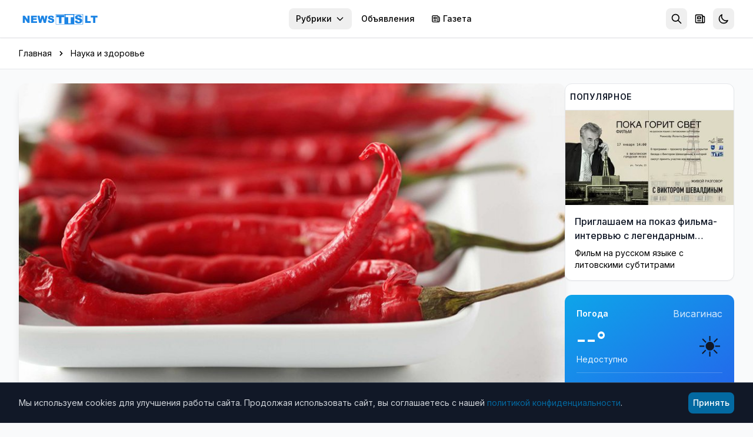

--- FILE ---
content_type: text/html; charset=utf-8
request_url: https://news.tts.lt/%D0%BB%D0%B5%D1%87%D0%B5%D0%BD%D0%B8%D0%B5-%D1%86%D0%B5%D0%BB%D0%BB%D1%8E%D0%BB%D0%B8%D1%82%D0%B0-8-%D1%80%D0%B0%D1%81%D1%82%D0%B5%D0%BD%D0%B8%D0%B9-%D0%BA%D0%BE%D1%82%D0%BE%D1%80%D1%8B%D0%B5-%D0%BF%D0%BE%D0%BC%D0%BE%D0%B3%D1%83%D1%82-%D0%B2%D1%8B%D1%80%D0%BE%D0%B2%D0%BD%D1%8F%D1%82%D1%8C-%D0%BA%D0%BE%D0%B6%D1%83/
body_size: 19180
content:

<!doctype html>
<html lang="ru" >
<head>
    <meta charset="utf-8">
    <meta name="viewport" content="width=device-width, initial-scale=1.0">
    <meta name="keywords" content="">
    <meta name="description" content="Количество женщин, у которых когда-либо разовьется целлюлит, оценивается приблизительно в 90%. Первопричина — обусловленная половыми особенностями структура липидов и соединительных тканей. ...">
    <meta name="robots" content="index, follow">
    <meta name="author" content="NEWS.TTS.LT">
    <meta name="google-site-verification" content="dVvHIObBjPw31vxvRpDPHY-AONUnPrhoHrgWYVYdVHk" />
    <meta name="yandex-verification" content="cbf18768da39c254" />
    <meta name="verify-paysera" content="e7a64be7b4e564d2f9c0c00923f0913f">
    <link rel="canonical" href="https://news.tts.lt/лечение-целлюлита-8-растений-которые-помогут-выровнять-кожу/">
    

<meta property="og:url" content="https://news.tts.lt/%D0%BB%D0%B5%D1%87%D0%B5%D0%BD%D0%B8%D0%B5-%D1%86%D0%B5%D0%BB%D0%BB%D1%8E%D0%BB%D0%B8%D1%82%D0%B0-8-%D1%80%D0%B0%D1%81%D1%82%D0%B5%D0%BD%D0%B8%D0%B9-%D0%BA%D0%BE%D1%82%D0%BE%D1%80%D1%8B%D0%B5-%D0%BF%D0%BE%D0%BC%D0%BE%D0%B3%D1%83%D1%82-%D0%B2%D1%8B%D1%80%D0%BE%D0%B2%D0%BD%D1%8F%D1%82%D1%8C-%D0%BA%D0%BE%D0%B6%D1%83/" />
<meta property="og:type" content="article" />
<meta property="og:title" content="Лечение целлюлита: 8 растений, которые помогут выровнять кожу" />
<meta property="og:description" content=" Количество женщин, у которых когда-либо разовьется целлюлит, оценивается приблизительно в 90%. Первопричина &amp;mdash; обусловленная половыми особенностями структура липидов и соединительных тканей. ..." />
<meta property="og:image" content="http://news.tts.lt/static/media/uploads/old_news/24/64/3/top.jpg" />
<meta property="og:site_name" content="NEWS.TTS.LT" />
<meta property="article:published_time" content="2014-06-26T16:01:41+03:00" />
<meta property="article:section" content="Наука и здоровье" />





    <link rel="apple-touch-icon" sizes="180x180" href="/static/favicons/apple-touch-icon.707030b4611c.png">
    <link rel="icon" type="image/png" sizes="32x32" href="/static/favicons/favicon-32x32.ffba4bf8897b.png">
    <link rel="icon" type="image/png" sizes="16x16" href="/static/favicons/favicon-16x16.536cb5e9a3c8.png">
    <link rel="manifest" href="/static/favicons/manifest.2f639c2e5a37.json">
    <link rel="mask-icon" href="/static/favicons/safari-pinned-tab.2110998c462a.svg" color="#006cff">
    <meta name="apple-mobile-web-app-title" content="news.tts.lt">
    <meta name="application-name" content="news.tts.lt">
    <meta name="theme-color" content="#006cff">

    <meta property="fb:app_id" content="1996796237218324" />
    <meta property="fb:admins" content="100000472732458"/>
    <meta property="fb:admins" content="100008259700787"/>
    <title>Лечение целлюлита: 8 растений, которые помогут выровнять кожу | NEWS.TTS.LT</title>

    <!-- Structured Data - Organization -->
    <script type="application/ld+json">
    {
        "@context": "https://schema.org",
        "@type": "NewsMediaOrganization",
        "name": "NEWS.TTS.LT",
        "url": "https://news.tts.lt",
        "logo": "https://news.tts.lt/static/logo/logo-tts.f7a3779f626e.png",
        "sameAs": [
            "https://www.facebook.com/newstts",
            "https://t.me/newstts"
        ]
    }
    </script>
    

<script type="application/ld+json">
{
    "@context": "https://schema.org",
    "@type": "NewsArticle",
    "headline": "Лечение целлюлита: 8 растений, которые помогут выровнять кожу",
    "description": " Количество женщин, у которых когда\u002Dлибо разовьется целлюлит, оценивается приблизительно в 90%. Первопричина \u0026mdash\u003B обусловленная половыми особенностями структура липидов и соединительных тканей. ...",
    "image": "https://news.tts.lt/static/media/uploads/old_news/24/64/3/top.jpg",
    "datePublished": "2014-06-26T16:01:41+03:00",
    "dateModified": "2019-11-09T18:11:28.844234+02:00",
    "author": {
        "@type": "Organization",
        "name": "NEWS.TTS.LT"
    },
    "publisher": {
        "@type": "NewsMediaOrganization",
        "name": "NEWS.TTS.LT",
        "logo": {
            "@type": "ImageObject",
            "url": "https://news.tts.lt/static/logo/logo-tts.f7a3779f626e.png"
        }
    },
    "mainEntityOfPage": {
        "@type": "WebPage",
        "@id": "https://news.tts.lt/%D0%BB%D0%B5%D1%87%D0%B5%D0%BD%D0%B8%D0%B5-%D1%86%D0%B5%D0%BB%D0%BB%D1%8E%D0%BB%D0%B8%D1%82%D0%B0-8-%D1%80%D0%B0%D1%81%D1%82%D0%B5%D0%BD%D0%B8%D0%B9-%D0%BA%D0%BE%D1%82%D0%BE%D1%80%D1%8B%D0%B5-%D0%BF%D0%BE%D0%BC%D0%BE%D0%B3%D1%83%D1%82-%D0%B2%D1%8B%D1%80%D0%BE%D0%B2%D0%BD%D1%8F%D1%82%D1%8C-%D0%BA%D0%BE%D0%B6%D1%83/"
    },
    "articleSection": "Наука и здоровье"
}
</script>
<script type="application/ld+json">
{
    "@context": "https://schema.org",
    "@type": "BreadcrumbList",
    "itemListElement": [
        {
            "@type": "ListItem",
            "position": 1,
            "name": "Главная",
            "item": "https://news.tts.lt/"
        },
        {
            "@type": "ListItem",
            "position": 2,
            "name": "Наука и здоровье",
            "item": "https://news.tts.lt/ru/category/%D0%BD%D0%B0%D1%83%D0%BA%D0%B0/"
        },
        {
            "@type": "ListItem",
            "position": 3,
            "name": "Лечение целлюлита: 8 растений, которые помогут выровнять кожу"
        }
    ]
}
</script>



    <!-- LCP Image Preload -->
    

    <!-- Preconnect to external domains -->
    <link rel="dns-prefetch" href="https://cdn.tailwindcss.com">
    <link rel="preconnect" href="https://cdn.tailwindcss.com" crossorigin>
    <link rel="dns-prefetch" href="https://fonts.googleapis.com">
    <link rel="preconnect" href="https://fonts.googleapis.com">
    <link rel="preconnect" href="https://fonts.gstatic.com" crossorigin>
    <link rel="dns-prefetch" href="https://www.google-analytics.com">
    <link rel="dns-prefetch" href="https://connect.facebook.net">

    <!-- Inter Font with display=swap for faster text rendering -->
    <link href="https://fonts.googleapis.com/css2?family=Inter:wght@400;500;600;700&display=swap" rel="stylesheet">

    <!-- Tailwind CSS -->
    <script src="https://cdn.tailwindcss.com"></script>
    <script>
        tailwind.config = {
            darkMode: 'class',
            theme: {
                extend: {
                    colors: {
                        primary: '#0369A1',
                    },
                    fontFamily: {
                        sans: ['Inter', 'system-ui', '-apple-system', 'sans-serif'],
                    },
                    fontSize: {
                        base: '15px',
                    },
                }
            }
        }
    </script>

    <!-- Dark mode initialization (prevent flash) -->
    <script>
        (function() {
            const theme = localStorage.getItem('news_theme');
            if (theme === 'dark' || (!theme && window.matchMedia('(prefers-color-scheme: dark)').matches)) {
                document.documentElement.classList.add('dark');
            }
        })();
    </script>

    <style>
        @layer utilities {
            .line-clamp-2 {
                display: -webkit-box;
                -webkit-line-clamp: 2;
                -webkit-box-orient: vertical;
                overflow: hidden;
            }
            .line-clamp-3 {
                display: -webkit-box;
                -webkit-line-clamp: 3;
                -webkit-box-orient: vertical;
                overflow: hidden;
            }
        }
        /* Smooth scrollbar for dark mode */
        .dark ::-webkit-scrollbar {
            width: 10px;
            height: 10px;
        }
        .dark ::-webkit-scrollbar-track {
            background: #1f2937;
        }
        .dark ::-webkit-scrollbar-thumb {
            background: #4b5563;
            border-radius: 5px;
        }
        .dark ::-webkit-scrollbar-thumb:hover {
            background: #6b7280;
        }
        /* Light mode: convert gray text to black for better contrast */
        .text-gray-400, .text-gray-500, .text-gray-600, .text-gray-700 {
            color: #000000 !important; /* gray-900 = black */
        }
        /* Dark mode: keep light text for contrast */
        .dark .text-gray-400, .dark .text-gray-500, .dark .text-gray-600, .dark .text-gray-700 {
            color: #d1d5db !important; /* gray-300 */
        }
    </style>
</head>
<body id="article-detail" class="bg-gray-50 dark:bg-gray-900 min-h-screen font-sans text-gray-900 dark:text-gray-100 transition-colors duration-200" >

    
<!-- Header -->
<header class="bg-white dark:bg-gray-800 shadow-sm sticky top-0 z-50 transition-colors duration-200" role="banner">
    <a href="#main-content" class="sr-only focus:not-sr-only focus:absolute focus:top-2 focus:left-2 bg-primary text-white px-2 py-2 rounded-lg z-[100]">
        Перейти к содержимому
    </a>
    <div class="max-w-7xl mx-auto px-2 sm:px-6 lg:px-8">
        <div class="flex items-center h-16">
            <!-- Logo -->
            <div class="flex-shrink-0">
                <a href="/" class="flex items-center" aria-label="NEWS.TTS.LT - На главную">
                    <img src="/static/logo/logo-white.d70896691d4f.svg" alt="NEWS.TTS.LT - Новости Литвы на русском языке" class="h-7 hidden dark:block" width="140" height="28">
                    <img src="/static/logo/logo-white.d70896691d4f.svg" alt="NEWS.TTS.LT - Новости Литвы на русском языке" class="h-7 dark:hidden" width="140" height="28" style="filter: brightness(0) saturate(100%) invert(38%) sepia(98%) saturate(1459%) hue-rotate(190deg) brightness(93%) contrast(92%);">
                </a>
            </div>

            <!-- Desktop Navigation - pushed to right -->
            <nav class="hidden md:flex items-center space-x-1 ml-auto" role="navigation" aria-label="Главное меню">
                

                <!-- Top menu categories -->
                
                    
                
                    
                
                    
                
                    
                
                    
                
                    
                
                    
                
                    
                
                    
                
                    
                
                    
                
                    
                
                    
                
                    
                
                    
                
                    
                
                    
                
                    
                
                    
                
                    
                
                    
                
                    
                
                    
                
                    
                
                    
                
                    
                
                    
                
                    
                
                    
                
                    
                
                    
                
                    
                
                    
                
                    
                
                    
                
                    
                
                    
                
                    
                
                    
                
                    
                
                    
                
                    
                
                    
                
                    
                
                    
                
                    
                
                    
                
                    
                
                    
                
                    
                
                    
                
                    
                
                    
                
                    
                

                <!-- Categories Dropdown -->
                <div class="relative">
                    <button onclick="document.getElementById('categories-dropdown').classList.toggle('hidden')"
                            class="px-3 py-2 text-sm font-medium text-gray-600 dark:text-gray-300 hover:text-primary dark:hover:text-primary rounded-lg hover:bg-gray-100 dark:hover:bg-gray-700 transition inline-flex items-center whitespace-nowrap"
                            aria-expanded="false"
                            aria-haspopup="true"
                            aria-controls="categories-dropdown">
                        Рубрики
                        <svg class="ml-1.5 w-4 h-4" fill="none" stroke="currentColor" viewBox="0 0 24 24" aria-hidden="true">
                            <path stroke-linecap="round" stroke-linejoin="round" stroke-width="2" d="M19 9l-7 7-7-7"></path>
                        </svg>
                    </button>
                    <div id="categories-dropdown" class="hidden absolute right-0 mt-2 w-56 bg-white dark:bg-gray-800 rounded-lg shadow-lg border border-gray-200 dark:border-gray-700 py-2 z-50 max-h-96 overflow-y-auto" role="menu">
                        
                            
                        
                            
                        
                            
                        
                            
                        
                            
                        
                            
                        
                            
                            <a href="/ru/category/it-%D0%BD%D0%BE%D0%B2%D0%BE%D1%81%D1%82%D0%B8/"
                               class="block px-2 py-2 text-sm text-gray-700 dark:text-gray-300 hover:bg-gray-100 dark:hover:bg-gray-700 transition"
                               role="menuitem">
                                IT новости
                            </a>
                            
                        
                            
                        
                            
                        
                            
                        
                            
                        
                            
                        
                            
                        
                            
                        
                            
                        
                            
                        
                            
                        
                            
                        
                            
                        
                            
                        
                            
                        
                            
                        
                            
                        
                            
                            <a href="/ru/category/%D0%B1%D0%B5%D0%B7-%D1%86%D0%B5%D0%BD%D0%B7%D1%83%D1%80%D1%8B/"
                               class="block px-2 py-2 text-sm text-gray-700 dark:text-gray-300 hover:bg-gray-100 dark:hover:bg-gray-700 transition"
                               role="menuitem">
                                Без цензуры
                            </a>
                            
                        
                            
                            <a href="/ru/category/%D0%B1%D0%BB%D0%B0%D0%B3%D0%BE%D0%B4%D0%B0%D1%80%D0%BD%D0%BE%D1%81%D1%82%D1%8C/"
                               class="block px-2 py-2 text-sm text-gray-700 dark:text-gray-300 hover:bg-gray-100 dark:hover:bg-gray-700 transition"
                               role="menuitem">
                                Благодарность
                            </a>
                            
                        
                            
                        
                            
                            <a href="/ru/category/%D0%B2%D0%B0%D0%BA%D0%B0%D0%BD%D1%81%D0%B8%D0%B8/"
                               class="block px-2 py-2 text-sm text-gray-700 dark:text-gray-300 hover:bg-gray-100 dark:hover:bg-gray-700 transition"
                               role="menuitem">
                                Вакансии
                            </a>
                            
                        
                            
                            <a href="/ru/category/%D0%B2-%D0%B2%D0%B8%D1%81%D0%B0%D0%B3%D0%B8%D0%BD%D0%B0%D1%81%D0%B5/"
                               class="block px-2 py-2 text-sm text-gray-700 dark:text-gray-300 hover:bg-gray-100 dark:hover:bg-gray-700 transition"
                               role="menuitem">
                                В Висагинасе
                            </a>
                            
                        
                            
                            <a href="/ru/category/%D0%B2%D0%B8%D1%81%D0%B0%D0%B3%D0%B8%D0%BD%D0%B0%D1%81-%D0%B8-%D0%B2%D0%B8%D1%81%D0%B0%D0%B3%D0%B8%D0%BD%D1%86%D1%8B/"
                               class="block px-2 py-2 text-sm text-gray-700 dark:text-gray-300 hover:bg-gray-100 dark:hover:bg-gray-700 transition"
                               role="menuitem">
                                Висагинас и висагинцы
                            </a>
                            
                        
                            
                            <a href="/ru/category/%D0%B2-%D0%BC%D0%B8%D1%80%D0%B5/"
                               class="block px-2 py-2 text-sm text-gray-700 dark:text-gray-300 hover:bg-gray-100 dark:hover:bg-gray-700 transition"
                               role="menuitem">
                                В Мире
                            </a>
                            
                        
                            
                            <a href="/ru/category/%D0%B2%D1%8B%D0%B1%D0%BE%D1%80%D1%8B-2019/"
                               class="block px-2 py-2 text-sm text-gray-700 dark:text-gray-300 hover:bg-gray-100 dark:hover:bg-gray-700 transition"
                               role="menuitem">
                                Выборы 2019
                            </a>
                            
                        
                            
                            <a href="/ru/category/%D0%B2%D1%8B%D0%B1%D0%BE%D1%80%D1%8B-2023/"
                               class="block px-2 py-2 text-sm text-gray-700 dark:text-gray-300 hover:bg-gray-100 dark:hover:bg-gray-700 transition"
                               role="menuitem">
                                Выборы 2023
                            </a>
                            
                        
                            
                            <a href="/ru/category/%D0%B2%D1%8B%D0%B1%D0%BE%D1%80%D1%8B-2024/"
                               class="block px-2 py-2 text-sm text-gray-700 dark:text-gray-300 hover:bg-gray-100 dark:hover:bg-gray-700 transition"
                               role="menuitem">
                                Выборы 2024
                            </a>
                            
                        
                            
                            <a href="/ru/category/%D0%B2%D1%8B%D0%B1%D0%BE%D1%80%D1%8B-%D0%B2-%D1%81%D0%B5%D0%B9%D0%BC-2020/"
                               class="block px-2 py-2 text-sm text-gray-700 dark:text-gray-300 hover:bg-gray-100 dark:hover:bg-gray-700 transition"
                               role="menuitem">
                                Выборы в Сейм 2020
                            </a>
                            
                        
                            
                            <a href="/ru/category/%D0%BA%D0%B8%D0%BD%D0%BE-%D0%B8-%D0%B8%D1%81%D0%BA%D1%83%D1%81%D1%82%D0%B2%D0%BE/"
                               class="block px-2 py-2 text-sm text-gray-700 dark:text-gray-300 hover:bg-gray-100 dark:hover:bg-gray-700 transition"
                               role="menuitem">
                                Кино и искусство
                            </a>
                            
                        
                            
                            <a href="/ru/category/%D0%BA%D0%BE%D0%BD%D0%BA%D1%83%D1%80%D1%81%D1%8B-%D0%B4%D0%BB%D1%8F-%D1%87%D0%B8%D1%82%D0%B0%D1%82%D0%B5%D0%BB%D0%B5%D0%B9/"
                               class="block px-2 py-2 text-sm text-gray-700 dark:text-gray-300 hover:bg-gray-100 dark:hover:bg-gray-700 transition"
                               role="menuitem">
                                Конкурсы для читателей
                            </a>
                            
                        
                            
                            <a href="/ru/category/%D0%BA%D1%83%D0%BB%D1%8C%D1%82%D1%83%D1%80%D0%BD%D1%8B%D0%B5-%D0%B8-%D1%81%D0%BF%D0%BE%D1%80%D1%82%D0%B8%D0%B2%D0%BD%D1%8B%D0%B5-%D0%BC%D0%B5%D1%80%D0%BE%D0%BF%D1%80%D0%B8%D1%8F%D1%82%D0%B8%D1%8F/"
                               class="block px-2 py-2 text-sm text-gray-700 dark:text-gray-300 hover:bg-gray-100 dark:hover:bg-gray-700 transition"
                               role="menuitem">
                                Культурные и спортивные мероприятия
                            </a>
                            
                        
                            
                            <a href="/ru/category/%D0%BB%D0%B8%D1%82%D0%B2%D0%B0-%D0%B8-%D1%81%D1%82%D1%80%D0%B0%D0%BD%D1%8B-%D0%B1%D0%B0%D0%BB%D1%82%D0%B8%D0%B8/"
                               class="block px-2 py-2 text-sm text-gray-700 dark:text-gray-300 hover:bg-gray-100 dark:hover:bg-gray-700 transition"
                               role="menuitem">
                                Литва и страны Балтии
                            </a>
                            
                        
                            
                            <a href="/ru/category/%D0%BC%D0%B8%D1%80-%D0%BC%D0%BE%D0%BB%D0%BE%D0%B4%D0%B5%D0%B6%D0%B8/"
                               class="block px-2 py-2 text-sm text-gray-700 dark:text-gray-300 hover:bg-gray-100 dark:hover:bg-gray-700 transition"
                               role="menuitem">
                                Мир молодежи
                            </a>
                            
                        
                            
                            <a href="/ru/category/%D0%BC%D0%B8%D1%80-%D0%BF%D1%80%D0%B0%D0%B2%D0%BE%D1%81%D0%BB%D0%B0%D0%B2%D0%B8%D1%8F-1/"
                               class="block px-2 py-2 text-sm text-gray-700 dark:text-gray-300 hover:bg-gray-100 dark:hover:bg-gray-700 transition"
                               role="menuitem">
                                Мир православия
                            </a>
                            
                        
                            
                            <a href="/ru/category/%D0%BD%D0%B0%D1%83%D0%BA%D0%B0/"
                               class="block px-2 py-2 text-sm text-gray-700 dark:text-gray-300 hover:bg-gray-100 dark:hover:bg-gray-700 transition"
                               role="menuitem">
                                Наука и здоровье
                            </a>
                            
                        
                            
                        
                            
                            <a href="/ru/category/%D0%BD%D0%BE%D0%B2%D0%BE%D1%81%D1%82%D0%B8-tts/"
                               class="block px-2 py-2 text-sm text-gray-700 dark:text-gray-300 hover:bg-gray-100 dark:hover:bg-gray-700 transition"
                               role="menuitem">
                                Новости TTS
                            </a>
                            
                        
                            
                            <a href="/ru/category/%D0%BD%D0%BE%D0%B2%D0%BE%D1%81%D1%82%D0%B8-%D1%80%D0%B5%D0%B3%D0%B8%D0%BE%D0%BD%D0%BE%D0%B2/"
                               class="block px-2 py-2 text-sm text-gray-700 dark:text-gray-300 hover:bg-gray-100 dark:hover:bg-gray-700 transition"
                               role="menuitem">
                                Новости регионов
                            </a>
                            
                        
                            
                            <a href="/ru/category/%D0%BF%D0%BE%D0%B7%D0%B4%D1%80%D0%B0%D0%B2%D0%BB%D0%B5%D0%BD%D0%B8%D1%8F-1/"
                               class="block px-2 py-2 text-sm text-gray-700 dark:text-gray-300 hover:bg-gray-100 dark:hover:bg-gray-700 transition"
                               role="menuitem">
                                Поздравления
                            </a>
                            
                        
                            
                            <a href="/ru/category/%D0%BA%D1%80%D0%B8%D0%BC%D0%B8%D0%BD%D0%B0%D0%BB/"
                               class="block px-2 py-2 text-sm text-gray-700 dark:text-gray-300 hover:bg-gray-100 dark:hover:bg-gray-700 transition"
                               role="menuitem">
                                Происшествия и криминал
                            </a>
                            
                        
                            
                            <a href="/ru/category/%D1%81%D0%BE%D0%B1%D0%BE%D0%BB%D0%B5%D0%B7%D0%BD%D0%BE%D0%B2%D0%B0%D0%BD%D0%B8%D1%8F/"
                               class="block px-2 py-2 text-sm text-gray-700 dark:text-gray-300 hover:bg-gray-100 dark:hover:bg-gray-700 transition"
                               role="menuitem">
                                Прощание
                            </a>
                            
                        
                            
                            <a href="/ru/category/%D1%80%D0%B5%D0%BA%D0%BB%D0%B0%D0%BC%D0%B0/"
                               class="block px-2 py-2 text-sm text-gray-700 dark:text-gray-300 hover:bg-gray-100 dark:hover:bg-gray-700 transition"
                               role="menuitem">
                                Реклама
                            </a>
                            
                        
                            
                            <a href="/ru/category/%D1%81%D0%BB%D1%83%D0%B6%D0%B1%D0%B0-%D1%80%D0%B5%D0%B3%D0%B8%D0%BE%D0%BD%D0%B0%D0%BB%D1%8C%D0%BD%D1%8B%D1%85-%D0%BD%D0%BE%D0%B2%D0%BE%D1%81%D1%82%D0%B5%D0%B9/"
                               class="block px-2 py-2 text-sm text-gray-700 dark:text-gray-300 hover:bg-gray-100 dark:hover:bg-gray-700 transition"
                               role="menuitem">
                                Служба региональных новостей
                            </a>
                            
                        
                            
                            <a href="/ru/category/%D1%81%D0%BE%D1%81%D0%B5%D0%B4%D0%B8/"
                               class="block px-2 py-2 text-sm text-gray-700 dark:text-gray-300 hover:bg-gray-100 dark:hover:bg-gray-700 transition"
                               role="menuitem">
                                Соседи
                            </a>
                            
                        
                            
                            <a href="/ru/category/%D1%85%D0%BE%D0%B1%D0%B1%D0%B8-%D0%BE%D1%82%D0%B4%D1%8B%D1%85-%D0%B8-%D1%80%D0%B0%D0%B7%D0%B2%D0%BB%D0%B5%D1%87%D0%B5%D0%BD%D0%B8%D1%8F/"
                               class="block px-2 py-2 text-sm text-gray-700 dark:text-gray-300 hover:bg-gray-100 dark:hover:bg-gray-700 transition"
                               role="menuitem">
                                Хобби, отдых и развлечения
                            </a>
                            
                        
                            
                            <a href="/ru/category/%D0%B1%D0%B8%D0%B7%D0%BD%D0%B5%D1%81-%D0%BD%D0%BE%D0%B2%D0%BE%D1%81%D1%82%D0%B8/"
                               class="block px-2 py-2 text-sm text-gray-700 dark:text-gray-300 hover:bg-gray-100 dark:hover:bg-gray-700 transition"
                               role="menuitem">
                                Экономика и бизнес
                            </a>
                            
                        
                            
                            <a href="/ru/category/%D1%8D%D0%BD%D0%B5%D1%80%D0%B3%D0%B5%D1%82%D0%B8%D0%BA%D0%B0/"
                               class="block px-2 py-2 text-sm text-gray-700 dark:text-gray-300 hover:bg-gray-100 dark:hover:bg-gray-700 transition"
                               role="menuitem">
                                Энергетика
                            </a>
                            
                        
                            
                            <a href="/ru/category/%D1%8D%D1%82%D0%BE-%D0%B8%D0%BD%D1%82%D0%B5%D1%80%D0%B5%D1%81%D0%BD%D0%BE/"
                               class="block px-2 py-2 text-sm text-gray-700 dark:text-gray-300 hover:bg-gray-100 dark:hover:bg-gray-700 transition"
                               role="menuitem">
                                Это интересно
                            </a>
                            
                        
                    </div>
                </div>

                <!-- Cross-site links -->
                <a href="https://board.tts.lt"
                   class="px-3 py-2 text-sm font-medium text-gray-600 dark:text-gray-300 hover:text-primary dark:hover:text-primary rounded-lg hover:bg-gray-100 dark:hover:bg-gray-700 transition whitespace-nowrap">
                    Объявления
                </a>
                <a href="https://visinfo.lt"
                   class="px-3 py-2 text-sm font-medium text-gray-600 dark:text-gray-300 hover:text-primary dark:hover:text-primary rounded-lg hover:bg-gray-100 dark:hover:bg-gray-700 transition whitespace-nowrap inline-flex items-center">
                    <svg class="w-4 h-4 mr-1" fill="none" stroke="currentColor" viewBox="0 0 24 24" aria-hidden="true">
                        <path stroke-linecap="round" stroke-linejoin="round" stroke-width="2" d="M19 20H5a2 2 0 01-2-2V6a2 2 0 012-2h10a2 2 0 012 2v1m2 13a2 2 0 01-2-2V7m2 13a2 2 0 002-2V9a2 2 0 00-2-2h-2m-4-3H9M7 16h6M7 8h6v4H7V8z"></path>
                    </svg>
                    Газета
                </a>
            </nav>

            <!-- Right Section - ml-auto pushes to far right on mobile -->
            <div class="flex items-center space-x-1 ml-auto">
                <!-- Search -->
                <div class="relative" id="search-container">
                    <!-- Search Toggle Button (visible when search is collapsed) -->
                    <button onclick="SearchToggle.open()"
                            id="search-toggle-btn"
                            class="p-2 rounded-lg text-gray-500 dark:text-gray-400 hover:bg-gray-100 dark:hover:bg-gray-700 transition"
                            aria-label="Открыть поиск"
                            title="Поиск">
                        <svg class="w-5 h-5" fill="none" stroke="currentColor" viewBox="0 0 24 24" aria-hidden="true">
                            <path stroke-linecap="round" stroke-linejoin="round" stroke-width="2" d="M21 21l-6-6m2-5a7 7 0 11-14 0 7 7 0 0114 0z"></path>
                        </svg>
                    </button>

                    <!-- Expanded Search Form (hidden by default) -->
                    <div id="search-expanded" class="hidden flex items-center">
                        <form action="/search/" method="get" class="flex items-center">
                            <div class="relative">
                                <input type="text"
                                       name="q"
                                       id="header-search-input"
                                       placeholder="Поиск новостей..."
                                       autocomplete="off"
                                       class="w-48 sm:w-64 px-2 py-2 pl-10 text-sm text-gray-900 dark:text-white bg-gray-100 dark:bg-gray-700 rounded-lg border-0 focus:ring-2 focus:ring-primary/50 transition-all">
                                <svg class="absolute left-3 top-1/2 -translate-y-1/2 w-4 h-4 text-gray-400" fill="none" stroke="currentColor" viewBox="0 0 24 24">
                                    <path stroke-linecap="round" stroke-linejoin="round" stroke-width="2" d="M21 21l-6-6m2-5a7 7 0 11-14 0 7 7 0 0114 0z"></path>
                                </svg>
                            </div>
                            <button type="button"
                                    onclick="SearchToggle.close()"
                                    class="ml-2 p-2 rounded-lg text-gray-500 dark:text-gray-400 hover:bg-gray-100 dark:hover:bg-gray-700 transition"
                                    aria-label="Закрыть поиск">
                                <svg class="w-5 h-5" fill="none" stroke="currentColor" viewBox="0 0 24 24">
                                    <path stroke-linecap="round" stroke-linejoin="round" stroke-width="2" d="M6 18L18 6M6 6l12 12"></path>
                                </svg>
                            </button>
                        </form>

                        <!-- Header Search Suggestions -->
                        <div id="header-search-suggestions" class="hidden absolute top-full right-0 mt-2 w-64 sm:w-80 bg-white dark:bg-gray-800 rounded-xl shadow-xl border border-gray-200 dark:border-gray-700 overflow-hidden z-50">
                            <ul class="divide-y divide-gray-100 dark:divide-gray-700" id="header-suggestions-list"></ul>
                        </div>
                    </div>
                </div>

                <!-- Newspaper/VISINFO Link -->
                <a href="https://visinfo.lt"
                   class="p-2 rounded-lg text-gray-500 dark:text-gray-400 hover:bg-gray-100 dark:hover:bg-gray-700 hover:text-primary transition"
                   aria-label="Газета VISINFO"
                   title="Газета VISINFO">
                    <svg class="w-5 h-5" fill="none" stroke="currentColor" viewBox="0 0 24 24" aria-hidden="true">
                        <path stroke-linecap="round" stroke-linejoin="round" stroke-width="2" d="M19 20H5a2 2 0 01-2-2V6a2 2 0 012-2h10a2 2 0 012 2v1m2 13a2 2 0 01-2-2V7m2 13a2 2 0 002-2V9a2 2 0 00-2-2h-2m-4-3H9M7 16h6M7 8h6v4H7V8z"></path>
                    </svg>
                </a>

                <!-- Theme Toggle -->
                <button onclick="ThemeToggle.toggle()"
                        class="p-2 rounded-lg text-gray-500 dark:text-gray-400 hover:bg-gray-100 dark:hover:bg-gray-700 transition"
                        aria-label="Переключить тему оформления"
                        title="Переключить тему">
                    <svg id="moon-icon" class="w-5 h-5" fill="none" stroke="currentColor" viewBox="0 0 24 24" aria-hidden="true">
                        <path stroke-linecap="round" stroke-linejoin="round" stroke-width="2" d="M20.354 15.354A9 9 0 018.646 3.646 9.003 9.003 0 0012 21a9.003 9.003 0 008.354-5.646z"></path>
                    </svg>
                    <svg id="sun-icon" class="w-5 h-5 hidden" fill="none" stroke="currentColor" viewBox="0 0 24 24" aria-hidden="true">
                        <path stroke-linecap="round" stroke-linejoin="round" stroke-width="2" d="M12 3v1m0 16v1m9-9h-1M4 12H3m15.364 6.364l-.707-.707M6.343 6.343l-.707-.707m12.728 0l-.707.707M6.343 17.657l-.707.707M16 12a4 4 0 11-8 0 4 4 0 018 0z"></path>
                    </svg>
                </button>

                <!-- Mobile Menu Button -->
                <button onclick="document.getElementById('mobile-menu').classList.toggle('hidden')"
                        class="md:hidden p-2 rounded-lg text-gray-500 dark:text-gray-400 hover:bg-gray-100 dark:hover:bg-gray-700 transition"
                        aria-label="Открыть меню"
                        aria-expanded="false"
                        aria-controls="mobile-menu">
                    <svg class="w-6 h-6" fill="none" stroke="currentColor" viewBox="0 0 24 24" aria-hidden="true">
                        <path stroke-linecap="round" stroke-linejoin="round" stroke-width="2" d="M4 6h16M4 12h16M4 18h16"></path>
                    </svg>
                </button>
            </div>
        </div>

        <!-- Mobile Navigation -->
        <nav id="mobile-menu" class="hidden md:hidden pb-4 max-h-[70vh] overflow-y-auto" role="navigation" aria-label="Мобильное меню">
            <div class="space-y-1">
                <!-- Language Switcher (Mobile) -->
                <div class="px-3 py-2">
                    <p class="text-xs font-semibold text-gray-500 dark:text-gray-400 uppercase mb-2">Kalba / Язык</p>
                    <div class="flex items-center bg-gray-100 dark:bg-gray-700 rounded-lg p-0.5">
                        <a href="/"
                           class="flex-1 text-center px-3 py-1.5 text-sm font-medium rounded-md transition bg-white dark:bg-gray-600 text-gray-900 dark:text-white shadow-sm">
                            RU
                        </a>
                        <a href="/lt/"
                           class="flex-1 text-center px-3 py-1.5 text-sm font-medium rounded-md transition text-gray-600 dark:text-gray-400 hover:bg-white dark:hover:bg-gray-600">
                            LT
                        </a>
                    </div>
                </div>
                <div class="border-t border-gray-200 dark:border-gray-700 my-2" role="separator"></div>
                <!-- Mobile Search -->
                <form action="/search/" method="get" class="px-3 py-2">
                    <div class="relative">
                        <input type="text"
                               name="q"
                               placeholder="Поиск новостей..."
                               class="w-full px-2 py-2 pl-10 text-sm text-gray-900 dark:text-white bg-gray-100 dark:bg-gray-700 rounded-lg border-0 focus:ring-2 focus:ring-primary/50">
                        <svg class="absolute left-3 top-1/2 -translate-y-1/2 w-4 h-4 text-gray-400" fill="none" stroke="currentColor" viewBox="0 0 24 24">
                            <path stroke-linecap="round" stroke-linejoin="round" stroke-width="2" d="M21 21l-6-6m2-5a7 7 0 11-14 0 7 7 0 0114 0z"></path>
                        </svg>
                    </div>
                </form>
                <div class="border-t border-gray-200 dark:border-gray-700 my-2" role="separator"></div>
                <!-- Top menu categories -->
                
                    
                
                    
                
                    
                
                    
                
                    
                
                    
                
                    
                
                    
                
                    
                
                    
                
                    
                
                    
                
                    
                
                    
                
                    
                
                    
                
                    
                
                    
                
                    
                
                    
                
                    
                
                    
                
                    
                
                    
                
                    
                
                    
                
                    
                
                    
                
                    
                
                    
                
                    
                
                    
                
                    
                
                    
                
                    
                
                    
                
                    
                
                    
                
                    
                
                    
                
                    
                
                    
                
                    
                
                    
                
                    
                
                    
                
                    
                
                    
                
                    
                
                    
                
                    
                
                    
                
                    
                
                    
                
                <div class="border-t border-gray-200 dark:border-gray-700 my-2" role="separator"></div>
                <p class="px-3 py-1 font-semibold text-gray-500 dark:text-gray-400 uppercase" aria-hidden="true">Рубрики</p>
                
                    
                
                    
                
                    
                
                    
                
                    
                
                    
                
                    
                    <a href="/ru/category/it-%D0%BD%D0%BE%D0%B2%D0%BE%D1%81%D1%82%D0%B8/"
                       class="block px-3 py-2 text-sm text-gray-600 dark:text-gray-400 hover:text-primary rounded-lg hover:bg-gray-100 dark:hover:bg-gray-700 transition">
                        IT новости
                    </a>
                    
                
                    
                
                    
                
                    
                
                    
                
                    
                
                    
                
                    
                
                    
                
                    
                
                    
                
                    
                
                    
                
                    
                
                    
                
                    
                
                    
                
                    
                    <a href="/ru/category/%D0%B1%D0%B5%D0%B7-%D1%86%D0%B5%D0%BD%D0%B7%D1%83%D1%80%D1%8B/"
                       class="block px-3 py-2 text-sm text-gray-600 dark:text-gray-400 hover:text-primary rounded-lg hover:bg-gray-100 dark:hover:bg-gray-700 transition">
                        Без цензуры
                    </a>
                    
                
                    
                    <a href="/ru/category/%D0%B1%D0%BB%D0%B0%D0%B3%D0%BE%D0%B4%D0%B0%D1%80%D0%BD%D0%BE%D1%81%D1%82%D1%8C/"
                       class="block px-3 py-2 text-sm text-gray-600 dark:text-gray-400 hover:text-primary rounded-lg hover:bg-gray-100 dark:hover:bg-gray-700 transition">
                        Благодарность
                    </a>
                    
                
                    
                
                    
                    <a href="/ru/category/%D0%B2%D0%B0%D0%BA%D0%B0%D0%BD%D1%81%D0%B8%D0%B8/"
                       class="block px-3 py-2 text-sm text-gray-600 dark:text-gray-400 hover:text-primary rounded-lg hover:bg-gray-100 dark:hover:bg-gray-700 transition">
                        Вакансии
                    </a>
                    
                
                    
                    <a href="/ru/category/%D0%B2-%D0%B2%D0%B8%D1%81%D0%B0%D0%B3%D0%B8%D0%BD%D0%B0%D1%81%D0%B5/"
                       class="block px-3 py-2 text-sm text-gray-600 dark:text-gray-400 hover:text-primary rounded-lg hover:bg-gray-100 dark:hover:bg-gray-700 transition">
                        В Висагинасе
                    </a>
                    
                
                    
                    <a href="/ru/category/%D0%B2%D0%B8%D1%81%D0%B0%D0%B3%D0%B8%D0%BD%D0%B0%D1%81-%D0%B8-%D0%B2%D0%B8%D1%81%D0%B0%D0%B3%D0%B8%D0%BD%D1%86%D1%8B/"
                       class="block px-3 py-2 text-sm text-gray-600 dark:text-gray-400 hover:text-primary rounded-lg hover:bg-gray-100 dark:hover:bg-gray-700 transition">
                        Висагинас и висагинцы
                    </a>
                    
                
                    
                    <a href="/ru/category/%D0%B2-%D0%BC%D0%B8%D1%80%D0%B5/"
                       class="block px-3 py-2 text-sm text-gray-600 dark:text-gray-400 hover:text-primary rounded-lg hover:bg-gray-100 dark:hover:bg-gray-700 transition">
                        В Мире
                    </a>
                    
                
                    
                    <a href="/ru/category/%D0%B2%D1%8B%D0%B1%D0%BE%D1%80%D1%8B-2019/"
                       class="block px-3 py-2 text-sm text-gray-600 dark:text-gray-400 hover:text-primary rounded-lg hover:bg-gray-100 dark:hover:bg-gray-700 transition">
                        Выборы 2019
                    </a>
                    
                
                    
                    <a href="/ru/category/%D0%B2%D1%8B%D0%B1%D0%BE%D1%80%D1%8B-2023/"
                       class="block px-3 py-2 text-sm text-gray-600 dark:text-gray-400 hover:text-primary rounded-lg hover:bg-gray-100 dark:hover:bg-gray-700 transition">
                        Выборы 2023
                    </a>
                    
                
                    
                    <a href="/ru/category/%D0%B2%D1%8B%D0%B1%D0%BE%D1%80%D1%8B-2024/"
                       class="block px-3 py-2 text-sm text-gray-600 dark:text-gray-400 hover:text-primary rounded-lg hover:bg-gray-100 dark:hover:bg-gray-700 transition">
                        Выборы 2024
                    </a>
                    
                
                    
                    <a href="/ru/category/%D0%B2%D1%8B%D0%B1%D0%BE%D1%80%D1%8B-%D0%B2-%D1%81%D0%B5%D0%B9%D0%BC-2020/"
                       class="block px-3 py-2 text-sm text-gray-600 dark:text-gray-400 hover:text-primary rounded-lg hover:bg-gray-100 dark:hover:bg-gray-700 transition">
                        Выборы в Сейм 2020
                    </a>
                    
                
                    
                    <a href="/ru/category/%D0%BA%D0%B8%D0%BD%D0%BE-%D0%B8-%D0%B8%D1%81%D0%BA%D1%83%D1%81%D1%82%D0%B2%D0%BE/"
                       class="block px-3 py-2 text-sm text-gray-600 dark:text-gray-400 hover:text-primary rounded-lg hover:bg-gray-100 dark:hover:bg-gray-700 transition">
                        Кино и искусство
                    </a>
                    
                
                    
                    <a href="/ru/category/%D0%BA%D0%BE%D0%BD%D0%BA%D1%83%D1%80%D1%81%D1%8B-%D0%B4%D0%BB%D1%8F-%D1%87%D0%B8%D1%82%D0%B0%D1%82%D0%B5%D0%BB%D0%B5%D0%B9/"
                       class="block px-3 py-2 text-sm text-gray-600 dark:text-gray-400 hover:text-primary rounded-lg hover:bg-gray-100 dark:hover:bg-gray-700 transition">
                        Конкурсы для читателей
                    </a>
                    
                
                    
                    <a href="/ru/category/%D0%BA%D1%83%D0%BB%D1%8C%D1%82%D1%83%D1%80%D0%BD%D1%8B%D0%B5-%D0%B8-%D1%81%D0%BF%D0%BE%D1%80%D1%82%D0%B8%D0%B2%D0%BD%D1%8B%D0%B5-%D0%BC%D0%B5%D1%80%D0%BE%D0%BF%D1%80%D0%B8%D1%8F%D1%82%D0%B8%D1%8F/"
                       class="block px-3 py-2 text-sm text-gray-600 dark:text-gray-400 hover:text-primary rounded-lg hover:bg-gray-100 dark:hover:bg-gray-700 transition">
                        Культурные и спортивные мероприятия
                    </a>
                    
                
                    
                    <a href="/ru/category/%D0%BB%D0%B8%D1%82%D0%B2%D0%B0-%D0%B8-%D1%81%D1%82%D1%80%D0%B0%D0%BD%D1%8B-%D0%B1%D0%B0%D0%BB%D1%82%D0%B8%D0%B8/"
                       class="block px-3 py-2 text-sm text-gray-600 dark:text-gray-400 hover:text-primary rounded-lg hover:bg-gray-100 dark:hover:bg-gray-700 transition">
                        Литва и страны Балтии
                    </a>
                    
                
                    
                    <a href="/ru/category/%D0%BC%D0%B8%D1%80-%D0%BC%D0%BE%D0%BB%D0%BE%D0%B4%D0%B5%D0%B6%D0%B8/"
                       class="block px-3 py-2 text-sm text-gray-600 dark:text-gray-400 hover:text-primary rounded-lg hover:bg-gray-100 dark:hover:bg-gray-700 transition">
                        Мир молодежи
                    </a>
                    
                
                    
                    <a href="/ru/category/%D0%BC%D0%B8%D1%80-%D0%BF%D1%80%D0%B0%D0%B2%D0%BE%D1%81%D0%BB%D0%B0%D0%B2%D0%B8%D1%8F-1/"
                       class="block px-3 py-2 text-sm text-gray-600 dark:text-gray-400 hover:text-primary rounded-lg hover:bg-gray-100 dark:hover:bg-gray-700 transition">
                        Мир православия
                    </a>
                    
                
                    
                    <a href="/ru/category/%D0%BD%D0%B0%D1%83%D0%BA%D0%B0/"
                       class="block px-3 py-2 text-sm text-gray-600 dark:text-gray-400 hover:text-primary rounded-lg hover:bg-gray-100 dark:hover:bg-gray-700 transition">
                        Наука и здоровье
                    </a>
                    
                
                    
                
                    
                    <a href="/ru/category/%D0%BD%D0%BE%D0%B2%D0%BE%D1%81%D1%82%D0%B8-tts/"
                       class="block px-3 py-2 text-sm text-gray-600 dark:text-gray-400 hover:text-primary rounded-lg hover:bg-gray-100 dark:hover:bg-gray-700 transition">
                        Новости TTS
                    </a>
                    
                
                    
                    <a href="/ru/category/%D0%BD%D0%BE%D0%B2%D0%BE%D1%81%D1%82%D0%B8-%D1%80%D0%B5%D0%B3%D0%B8%D0%BE%D0%BD%D0%BE%D0%B2/"
                       class="block px-3 py-2 text-sm text-gray-600 dark:text-gray-400 hover:text-primary rounded-lg hover:bg-gray-100 dark:hover:bg-gray-700 transition">
                        Новости регионов
                    </a>
                    
                
                    
                    <a href="/ru/category/%D0%BF%D0%BE%D0%B7%D0%B4%D1%80%D0%B0%D0%B2%D0%BB%D0%B5%D0%BD%D0%B8%D1%8F-1/"
                       class="block px-3 py-2 text-sm text-gray-600 dark:text-gray-400 hover:text-primary rounded-lg hover:bg-gray-100 dark:hover:bg-gray-700 transition">
                        Поздравления
                    </a>
                    
                
                    
                    <a href="/ru/category/%D0%BA%D1%80%D0%B8%D0%BC%D0%B8%D0%BD%D0%B0%D0%BB/"
                       class="block px-3 py-2 text-sm text-gray-600 dark:text-gray-400 hover:text-primary rounded-lg hover:bg-gray-100 dark:hover:bg-gray-700 transition">
                        Происшествия и криминал
                    </a>
                    
                
                    
                    <a href="/ru/category/%D1%81%D0%BE%D0%B1%D0%BE%D0%BB%D0%B5%D0%B7%D0%BD%D0%BE%D0%B2%D0%B0%D0%BD%D0%B8%D1%8F/"
                       class="block px-3 py-2 text-sm text-gray-600 dark:text-gray-400 hover:text-primary rounded-lg hover:bg-gray-100 dark:hover:bg-gray-700 transition">
                        Прощание
                    </a>
                    
                
                    
                    <a href="/ru/category/%D1%80%D0%B5%D0%BA%D0%BB%D0%B0%D0%BC%D0%B0/"
                       class="block px-3 py-2 text-sm text-gray-600 dark:text-gray-400 hover:text-primary rounded-lg hover:bg-gray-100 dark:hover:bg-gray-700 transition">
                        Реклама
                    </a>
                    
                
                    
                    <a href="/ru/category/%D1%81%D0%BB%D1%83%D0%B6%D0%B1%D0%B0-%D1%80%D0%B5%D0%B3%D0%B8%D0%BE%D0%BD%D0%B0%D0%BB%D1%8C%D0%BD%D1%8B%D1%85-%D0%BD%D0%BE%D0%B2%D0%BE%D1%81%D1%82%D0%B5%D0%B9/"
                       class="block px-3 py-2 text-sm text-gray-600 dark:text-gray-400 hover:text-primary rounded-lg hover:bg-gray-100 dark:hover:bg-gray-700 transition">
                        Служба региональных новостей
                    </a>
                    
                
                    
                    <a href="/ru/category/%D1%81%D0%BE%D1%81%D0%B5%D0%B4%D0%B8/"
                       class="block px-3 py-2 text-sm text-gray-600 dark:text-gray-400 hover:text-primary rounded-lg hover:bg-gray-100 dark:hover:bg-gray-700 transition">
                        Соседи
                    </a>
                    
                
                    
                    <a href="/ru/category/%D1%85%D0%BE%D0%B1%D0%B1%D0%B8-%D0%BE%D1%82%D0%B4%D1%8B%D1%85-%D0%B8-%D1%80%D0%B0%D0%B7%D0%B2%D0%BB%D0%B5%D1%87%D0%B5%D0%BD%D0%B8%D1%8F/"
                       class="block px-3 py-2 text-sm text-gray-600 dark:text-gray-400 hover:text-primary rounded-lg hover:bg-gray-100 dark:hover:bg-gray-700 transition">
                        Хобби, отдых и развлечения
                    </a>
                    
                
                    
                    <a href="/ru/category/%D0%B1%D0%B8%D0%B7%D0%BD%D0%B5%D1%81-%D0%BD%D0%BE%D0%B2%D0%BE%D1%81%D1%82%D0%B8/"
                       class="block px-3 py-2 text-sm text-gray-600 dark:text-gray-400 hover:text-primary rounded-lg hover:bg-gray-100 dark:hover:bg-gray-700 transition">
                        Экономика и бизнес
                    </a>
                    
                
                    
                    <a href="/ru/category/%D1%8D%D0%BD%D0%B5%D1%80%D0%B3%D0%B5%D1%82%D0%B8%D0%BA%D0%B0/"
                       class="block px-3 py-2 text-sm text-gray-600 dark:text-gray-400 hover:text-primary rounded-lg hover:bg-gray-100 dark:hover:bg-gray-700 transition">
                        Энергетика
                    </a>
                    
                
                    
                    <a href="/ru/category/%D1%8D%D1%82%D0%BE-%D0%B8%D0%BD%D1%82%D0%B5%D1%80%D0%B5%D1%81%D0%BD%D0%BE/"
                       class="block px-3 py-2 text-sm text-gray-600 dark:text-gray-400 hover:text-primary rounded-lg hover:bg-gray-100 dark:hover:bg-gray-700 transition">
                        Это интересно
                    </a>
                    
                
                <div class="border-t border-gray-200 dark:border-gray-700 my-2" role="separator"></div>
                <p class="px-3 py-1 font-semibold text-gray-500 dark:text-gray-400 uppercase" aria-hidden="true">Наши проекты</p>
                <a href="https://board.tts.lt"
                   class="block px-3 py-2 text-sm text-gray-600 dark:text-gray-400 hover:text-primary rounded-lg hover:bg-gray-100 dark:hover:bg-gray-700 transition">
                    Объявления
                </a>
                <a href="https://visinfo.lt"
                   class="flex items-center px-3 py-2 text-sm text-gray-600 dark:text-gray-400 hover:text-primary rounded-lg hover:bg-gray-100 dark:hover:bg-gray-700 transition">
                    <svg class="w-4 h-4 mr-2" fill="none" stroke="currentColor" viewBox="0 0 24 24" aria-hidden="true">
                        <path stroke-linecap="round" stroke-linejoin="round" stroke-width="2" d="M19 20H5a2 2 0 01-2-2V6a2 2 0 012-2h10a2 2 0 012 2v1m2 13a2 2 0 01-2-2V7m2 13a2 2 0 002-2V9a2 2 0 00-2-2h-2m-4-3H9M7 16h6M7 8h6v4H7V8z"></path>
                    </svg>
                    Газета VISINFO
                </a>
            </div>
        </nav>
    </div>
</header>

<script>
document.addEventListener('click', function(e) {
    const dropdown = document.getElementById('categories-dropdown');
    const button = dropdown?.previousElementSibling;
    if (dropdown && !dropdown.contains(e.target) && !button?.contains(e.target)) {
        dropdown.classList.add('hidden');
    }
});

// Search Toggle functionality
var SearchToggle = {
    open: function() {
        document.getElementById('search-toggle-btn').classList.add('hidden');
        document.getElementById('search-expanded').classList.remove('hidden');
        var input = document.getElementById('header-search-input');
        if (input) {
            setTimeout(function() { input.focus(); }, 100);
        }
    },
    close: function() {
        document.getElementById('search-toggle-btn').classList.remove('hidden');
        document.getElementById('search-expanded').classList.add('hidden');
        document.getElementById('header-search-suggestions').classList.add('hidden');
    }
};

// Header Search Suggestions
(function() {
    var searchInput = document.getElementById('header-search-input');
    var suggestionsContainer = document.getElementById('header-search-suggestions');
    var suggestionsList = document.getElementById('header-suggestions-list');
    var debounceTimer;

    if (!searchInput || !suggestionsContainer || !suggestionsList) return;

    searchInput.addEventListener('input', function() {
        var query = this.value.trim();

        clearTimeout(debounceTimer);

        if (query.length < 2) {
            suggestionsContainer.classList.add('hidden');
            return;
        }

        debounceTimer = setTimeout(function() {
            fetch('/search/suggestions/?q=' + encodeURIComponent(query))
                .then(function(response) { return response.json(); })
                .then(function(data) {
                    if (data.suggestions && data.suggestions.length > 0) {
                        suggestionsList.innerHTML = data.suggestions.map(function(item) {
                            return '<li><a href="/' + item.slug + '/" class="block px-2 py-3 hover:bg-gray-50 dark:hover:bg-gray-700 text-gray-900 dark:text-white text-sm">' +
                                   '<span class="line-clamp-1">' + item.title + '</span></a></li>';
                        }).join('');
                        suggestionsContainer.classList.remove('hidden');
                    } else {
                        suggestionsContainer.classList.add('hidden');
                    }
                })
                .catch(function() {
                    suggestionsContainer.classList.add('hidden');
                });
        }, 300);
    });

    // Hide suggestions on escape
    searchInput.addEventListener('keydown', function(e) {
        if (e.key === 'Escape') {
            SearchToggle.close();
        }
    });

    // Close search when clicking outside
    document.addEventListener('click', function(e) {
        var container = document.getElementById('search-container');
        if (container && !container.contains(e.target)) {
            var expanded = document.getElementById('search-expanded');
            if (expanded && !expanded.classList.contains('hidden')) {
                SearchToggle.close();
            }
        }
    });
})();
</script>


    


<!-- Article Header - Compact -->
<header class="bg-white dark:bg-gray-800 border-y border-gray-200 dark:border-gray-700">
    <div class="max-w-7xl mx-auto px-2 sm:px-6 lg:px-8 py-4">
        <!-- Breadcrumb -->
        <nav class="flex items-center space-x-2 text-sm text-gray-500 dark:text-gray-400" aria-label="Навигационная цепочка">
            <a href="/" class="hover:text-primary transition">Главная</a>
            <svg class="w-4 h-4" fill="currentColor" viewBox="0 0 20 20" aria-hidden="true">
                <path fill-rule="evenodd" d="M7.293 14.707a1 1 0 010-1.414L10.586 10 7.293 6.707a1 1 0 011.414-1.414l4 4a1 1 0 010 1.414l-4 4a1 1 0 01-1.414 0z" clip-rule="evenodd"></path>
            </svg>
            <a href="/ru/category/%D0%BD%D0%B0%D1%83%D0%BA%D0%B0/"
               class="hover:text-primary transition">
                Наука и здоровье
            </a>
        </nav>
    </div>
</header>

<main id="main-content" class="max-w-7xl mx-auto px-2 sm:px-6 lg:px-8 py-6" role="main">
    <div class="flex flex-col lg:flex-row gap-8">
        <!-- Article Content -->
        <article class="flex-1 min-w-0" aria-labelledby="article-title">
            <!-- Featured Image -->
            <figure class="mb-6">
                
                <img src="/static/media/cache/57/41/57413baf5af59bbe9912ec4e322ea271.jpg" alt="Лечение целлюлита: 8 растений, которые помогут выровнять кожу - Наука и здоровье"
                     class="w-full rounded-xl shadow-lg"
                     width="900" height="506">
                
            </figure>

            <!-- Category Badge -->
            <a href="/ru/category/%D0%BD%D0%B0%D1%83%D0%BA%D0%B0/"
               class="inline-flex items-center px-3 py-1 rounded-full font-medium bg-primary/10 text-primary dark:bg-primary/20 mb-3">
                Наука и здоровье
            </a>

            <!-- Title -->
            <h1 id="article-title" class="text-2xl sm:text-3xl font-bold text-gray-900 dark:text-white leading-tight mb-4">
                Лечение целлюлита: 8 растений, которые помогут выровнять кожу
            </h1>

            <!-- Meta Info -->
            <div class="flex flex-wrap items-center gap-4 text-sm text-gray-500 dark:text-gray-400 mb-6">
                <time datetime="2014-06-26T16:01:41+03:00" class="inline-flex items-center">
                    <svg class="w-4 h-4 mr-1.5" fill="none" stroke="currentColor" viewBox="0 0 24 24" aria-hidden="true">
                        <path stroke-linecap="round" stroke-linejoin="round" stroke-width="2" d="M12 8v4l3 3m6-3a9 9 0 11-18 0 9 9 0 0118 0z"></path>
                    </svg>
                    26.06.2014, 16:01
                </time>
                <span class="inline-flex items-center">
                    <svg class="w-4 h-4 mr-1.5" fill="none" stroke="currentColor" viewBox="0 0 24 24" aria-hidden="true">
                        <path stroke-linecap="round" stroke-linejoin="round" stroke-width="2" d="M15 12a3 3 0 11-6 0 3 3 0 016 0z"></path>
                        <path stroke-linecap="round" stroke-linejoin="round" stroke-width="2" d="M2.458 12C3.732 7.943 7.523 5 12 5c4.478 0 8.268 2.943 9.542 7-1.274 4.057-5.064 7-9.542 7-4.477 0-8.268-2.943-9.542-7z"></path>
                    </svg>
                    <span aria-label="1695 просмотров">1695 просмотров</span>
                </span>

                
                <!-- Share Buttons -->
                <div class="flex items-center gap-2 ml-auto" role="group" aria-label="Поделиться в социальных сетях">
                    <span class="text-gray-400 mr-1">Поделиться:</span>
                    <a href="https://www.facebook.com/sharer/sharer.php?u=https%3A//news.tts.lt/%25D0%25BB%25D0%25B5%25D1%2587%25D0%25B5%25D0%25BD%25D0%25B8%25D0%25B5-%25D1%2586%25D0%25B5%25D0%25BB%25D0%25BB%25D1%258E%25D0%25BB%25D0%25B8%25D1%2582%25D0%25B0-8-%25D1%2580%25D0%25B0%25D1%2581%25D1%2582%25D0%25B5%25D0%25BD%25D0%25B8%25D0%25B9-%25D0%25BA%25D0%25BE%25D1%2582%25D0%25BE%25D1%2580%25D1%258B%25D0%25B5-%25D0%25BF%25D0%25BE%25D0%25BC%25D0%25BE%25D0%25B3%25D1%2583%25D1%2582-%25D0%25B2%25D1%258B%25D1%2580%25D0%25BE%25D0%25B2%25D0%25BD%25D1%258F%25D1%2582%25D1%258C-%25D0%25BA%25D0%25BE%25D0%25B6%25D1%2583/"
                       target="_blank" rel="nofollow noopener"
                       class="p-2 rounded-full bg-blue-600 text-white hover:bg-blue-700 transition"
                       aria-label="Поделиться в Facebook">
                        <svg class="w-4 h-4" fill="currentColor" viewBox="0 0 24 24" aria-hidden="true">
                            <path d="M24 12.073c0-6.627-5.373-12-12-12s-12 5.373-12 12c0 5.99 4.388 10.954 10.125 11.854v-8.385H7.078v-3.47h3.047V9.43c0-3.007 1.792-4.669 4.533-4.669 1.312 0 2.686.235 2.686.235v2.953H15.83c-1.491 0-1.956.925-1.956 1.874v2.25h3.328l-.532 3.47h-2.796v8.385C19.612 23.027 24 18.062 24 12.073z"/>
                        </svg>
                    </a>
                    <a href="https://t.me/share/url?url=https%3A//news.tts.lt/%25D0%25BB%25D0%25B5%25D1%2587%25D0%25B5%25D0%25BD%25D0%25B8%25D0%25B5-%25D1%2586%25D0%25B5%25D0%25BB%25D0%25BB%25D1%258E%25D0%25BB%25D0%25B8%25D1%2582%25D0%25B0-8-%25D1%2580%25D0%25B0%25D1%2581%25D1%2582%25D0%25B5%25D0%25BD%25D0%25B8%25D0%25B9-%25D0%25BA%25D0%25BE%25D1%2582%25D0%25BE%25D1%2580%25D1%258B%25D0%25B5-%25D0%25BF%25D0%25BE%25D0%25BC%25D0%25BE%25D0%25B3%25D1%2583%25D1%2582-%25D0%25B2%25D1%258B%25D1%2580%25D0%25BE%25D0%25B2%25D0%25BD%25D1%258F%25D1%2582%25D1%258C-%25D0%25BA%25D0%25BE%25D0%25B6%25D1%2583/&text=%D0%9B%D0%B5%D1%87%D0%B5%D0%BD%D0%B8%D0%B5%20%D1%86%D0%B5%D0%BB%D0%BB%D1%8E%D0%BB%D0%B8%D1%82%D0%B0%3A%208%20%D1%80%D0%B0%D1%81%D1%82%D0%B5%D0%BD%D0%B8%D0%B9%2C%20%D0%BA%D0%BE%D1%82%D0%BE%D1%80%D1%8B%D0%B5%20%D0%BF%D0%BE%D0%BC%D0%BE%D0%B3%D1%83%D1%82%20%D0%B2%D1%8B%D1%80%D0%BE%D0%B2%D0%BD%D1%8F%D1%82%D1%8C%20%D0%BA%D0%BE%D0%B6%D1%83"
                       target="_blank" rel="nofollow noopener"
                       class="p-2 rounded-full bg-sky-500 text-white hover:bg-sky-600 transition"
                       aria-label="Поделиться в Telegram">
                        <svg class="w-4 h-4" fill="currentColor" viewBox="0 0 24 24" aria-hidden="true">
                            <path d="M11.944 0A12 12 0 0 0 0 12a12 12 0 0 0 12 12 12 12 0 0 0 12-12A12 12 0 0 0 12 0a12 12 0 0 0-.056 0zm4.962 7.224c.1-.002.321.023.465.14a.506.506 0 0 1 .171.325c.016.093.036.306.02.472-.18 1.898-.962 6.502-1.36 8.627-.168.9-.499 1.201-.82 1.23-.696.065-1.225-.46-1.9-.902-1.056-.693-1.653-1.124-2.678-1.8-1.185-.78-.417-1.21.258-1.91.177-.184 3.247-2.977 3.307-3.23.007-.032.014-.15-.056-.212s-.174-.041-.249-.024c-.106.024-1.793 1.14-5.061 3.345-.48.33-.913.49-1.302.48-.428-.008-1.252-.241-1.865-.44-.752-.245-1.349-.374-1.297-.789.027-.216.325-.437.893-.663 3.498-1.524 5.83-2.529 6.998-3.014 3.332-1.386 4.025-1.627 4.476-1.635z"/>
                        </svg>
                    </a>
                </div>
                
            </div>

            <!-- Article Body -->
            <div class="prose prose-lg dark:prose-invert max-w-none article-content">
                
                <p> Количество женщин, у которых когда-либо разовьется целлюлит, оценивается приблизительно в 90%. Первопричина &mdash; обусловленная половыми особенностями структура липидов и соединительных тканей.:::</p> <p> Известный и печальный факт: целлюлит появляется у подавляющего большинства женщин. Но не все знают, имеют шанс избавиться от него. Попробуйте использовать для борьбы с врагом эти девять растений.</p> <ol> <li> <em>Перец чили.</em> Экстракты из жгучего чили содержат вещество капсаицин и стимулируют кровообращение подобно имбирю и ванилину. Капсаицин входит в состав &laquo;горячих&raquo; пластырей.</li> <li> <em>Кофе.</em> Кофеин, его основной активный ингредиент, относится к ксантинам, которые доказали свое липолитическое действие. Кофеин особенно эффективен в косметике в форме липосом, где он используется в концентрации до 2%.</li> <li> <em>Иглица колючая.</em> Латинское название &mdash; ruscus aculeatus. Содержит сапонины, также как и алкалоид стартеин. Помимо лечения целлюлита также рекомендуется против отеков.</li> <li> <em>Пуэрария мирифика.</em> Экстракт из корня этого тайского растения содержит фитоэстрогены и фитостеролы. Используется в лечении целлюлита в комплексе с другими растениями. За счет того, что содержит фитогормоны, делает кожу более упругой.</li> <li> <em>Экстракт хвоща.</em> Содержит сапонины и флавониды. Помимо вяжущего эффекта стоит упомянуть кремниевую кислоту, от которой зависит состояние соединительной ткани человека.</li> <li> <em>Китайский дягиль.</em> Экстракт корня китайского дягиля содержит фитогормоны. В Азии используется для смягчения симптомов менопаузы, а также как массажная добавка.</li> <li> <em>Экстракт плюща.</em> Содержит сапонины, используется против отеков и застойных явлений подобно иглице колючей.</li> <li> <em>Экстракт конского каштана.</em> Применяется в традиционной народной медицине, снимает отеки и используется для лечения вен. Аэсцин, содержащийся в экстракте каштана укрепляет стенки сосудов и улучшает кровоснабжение в подкожно-жировой клетчатке.</li> </ol> <p> Специалисты также подчеркивают значение флавоноидов, которые содержатся в экстрактах таких растений как чай, гранат, гинкго билоба и календула. Все эти натуральные средства можно применять в качестве компрессов скрабов или отваров для ванн.</p> <p> <a href="http://zdravoe.com/101/p15031/index.html" rel="nofollow noopener">zdravoe.com</a></p>
                
            </div>

            <!-- Board Ads (from board.tts.lt) -->
            
            

            <!-- Tags -->
            
            

            <!-- Related Posts -->
            

            <!-- Facebook Comments -->
            
            <section class="mt-10 pt-8 border-t border-gray-200 dark:border-gray-700" aria-labelledby="comments-title">
                <h2 id="comments-title" class="text-xl font-bold text-gray-900 dark:text-white mb-4">Комментарии</h2>
                <p class="text-sm text-gray-500 dark:text-gray-400 mb-6">
                    <svg class="inline-block w-4 h-4 mr-1 -mt-0.5" fill="currentColor" viewBox="0 0 24 24"><path d="M24 12.073c0-6.627-5.373-12-12-12s-12 5.373-12 12c0 5.99 4.388 10.954 10.125 11.854v-8.385H7.078v-3.47h3.047V9.43c0-3.007 1.792-4.669 4.533-4.669 1.312 0 2.686.235 2.686.235v2.953H15.83c-1.491 0-1.956.925-1.956 1.874v2.25h3.328l-.532 3.47h-2.796v8.385C19.612 23.027 24 18.062 24 12.073z"/></svg>
                    Для комментирования необходимо войти в аккаунт Facebook (Meta)
                </p>
                <div class="fb-comments-container bg-white dark:bg-gray-900 rounded-xl p-4 sm:p-6">
                    <div class="fb-comments" data-href="https://news.tts.lt/%D0%BB%D0%B5%D1%87%D0%B5%D0%BD%D0%B8%D0%B5-%D1%86%D0%B5%D0%BB%D0%BB%D1%8E%D0%BB%D0%B8%D1%82%D0%B0-8-%D1%80%D0%B0%D1%81%D1%82%D0%B5%D0%BD%D0%B8%D0%B9-%D0%BA%D0%BE%D1%82%D0%BE%D1%80%D1%8B%D0%B5-%D0%BF%D0%BE%D0%BC%D0%BE%D0%B3%D1%83%D1%82-%D0%B2%D1%8B%D1%80%D0%BE%D0%B2%D0%BD%D1%8F%D1%82%D1%8C-%D0%BA%D0%BE%D0%B6%D1%83/" data-width="100%" data-order-by="social" data-numposts="12" data-colorscheme="light" data-lazy="true"></div>
                </div>
            </section>
            <style>
                .fb-comments-container { width: 100%; }
                .fb-comments, .fb-comments iframe, .fb-comments span { width: 100% !important; }
                /* Dark mode support for Facebook comments */
                .dark .fb-comments-container {
                    background: #111827;
                    border-radius: 0.75rem;
                }
                .dark .fb-comments iframe {
                    filter: invert(1) hue-rotate(180deg);
                }
                .dark .fb-comments iframe img,
                .dark .fb-comments iframe video {
                    filter: invert(1) hue-rotate(180deg);
                }
            </style>
            

            <!-- More from Category -->
            



<!-- More from Category -->
<section class="mt-10 pt-8 border-t border-gray-200 dark:border-gray-700" aria-labelledby="category-more-title">
    <div class="flex items-center justify-between mb-6">
        <h2 id="category-more-title" class="text-xl font-bold text-gray-900 dark:text-white">Наука и здоровье</h2>
        <a href="/ru/category/%D0%BD%D0%B0%D1%83%D0%BA%D0%B0/"
           class="text-sm text-primary hover:underline">
            другие новости раздела →
        </a>
    </div>

    <div class="grid grid-cols-2 md:grid-cols-4 gap-4">
        
        <article>
            <a href="/%D0%BF%D0%BE%D0%BC%D0%B5%D0%BB%D0%BE-%D0%BA%D1%80%D1%83%D0%BF%D0%BD%D1%8B%D0%B9-%D1%86%D0%B8%D1%82%D1%80%D1%83%D1%81-%D1%81-%D0%BC%D1%8F%D0%B3%D0%BA%D0%B8%D0%BC-%D0%B2%D0%BA%D1%83%D1%81%D0%BE%D0%BC-%D0%B8-%D0%BF%D0%BE%D0%BB%D1%8C%D0%B7%D0%BE%D0%B9-%D0%B4%D0%BB%D1%8F-%D0%B7%D0%B4%D0%BE%D1%80%D0%BE%D0%B2%D1%8C%D1%8F/" class="group block" aria-label="Помело - крупный цитрус с мягким вкусом и пользой для здоровья">
                <div class="aspect-video rounded-lg overflow-hidden mb-2">
                    
                    <img src="/static/media/cache/5b/97/5b979357340c3f3ae0a7968b14495293.jpg" alt="Помело - крупный цитрус с мягким вкусом и пользой для здоровья"
                         class="w-full h-full object-cover group-hover:scale-105 transition-transform duration-300"
                         width="250" height="140" loading="lazy">
                    
                </div>
                <time datetime="2025-12-30T12:50:24.717729+02:00" class="text-gray-500 dark:text-gray-400 mb-1 block">30 декабря 2025</time>
                <h3 class="text-sm font-medium text-gray-900 dark:text-white group-hover:text-primary transition line-clamp-2">
                    Помело - крупный цитрус с мягким вкусом и пользой для здоровья
                </h3>
            </a>
        </article>
        
        <article>
            <a href="/%D0%BC%D0%B8%D1%84%D1%8B-%D0%BE-%D0%B7%D0%B4%D0%BE%D1%80%D0%BE%D0%B2%D0%BE%D0%BC-%D0%BF%D0%B8%D1%82%D0%B0%D0%BD%D0%B8%D0%B8-%D1%87%D1%82%D0%BE-%D0%BF%D0%BE%D0%B4%D1%82%D0%B2%D0%B5%D1%80%D0%B6%D0%B4%D0%B5%D0%BD%D0%BE-%D0%BD%D0%B0%D1%83%D0%BA%D0%BE%D0%B9-%D0%B0-%D1%87%D1%82%D0%BE-%D0%BD%D0%B5%D1%82/" class="group block" aria-label="Мифы о здоровом питании: что подтверждено наукой, а что нет">
                <div class="aspect-video rounded-lg overflow-hidden mb-2">
                    
                    <img src="/static/media/cache/ad/ce/adced6b00d59c6311bd57e7b8fefa900.jpg" alt="Мифы о здоровом питании: что подтверждено наукой, а что нет"
                         class="w-full h-full object-cover group-hover:scale-105 transition-transform duration-300"
                         width="250" height="140" loading="lazy">
                    
                </div>
                <time datetime="2025-12-16T14:13:43.323288+02:00" class="text-gray-500 dark:text-gray-400 mb-1 block">16 декабря 2025</time>
                <h3 class="text-sm font-medium text-gray-900 dark:text-white group-hover:text-primary transition line-clamp-2">
                    Мифы о здоровом питании: что подтверждено наукой, а что нет
                </h3>
            </a>
        </article>
        
        <article>
            <a href="/%D0%BF%D0%BE%D1%87%D0%B5%D0%BC%D1%83-%D0%BC%D0%B0%D0%BD%D0%B4%D0%B0%D1%80%D0%B8%D0%BD%D1%8B-%D0%B4%D0%B0%D1%80%D1%8F%D1%82-%D0%BE%D1%89%D1%83%D1%89%D0%B5%D0%BD%D0%B8%D0%B5-%D0%BD%D0%BE%D0%B2%D0%BE%D0%B3%D0%BE%D0%B4%D0%BD%D0%B8%D1%85-%D0%BF%D1%80%D0%B0%D0%B7%D0%B4%D0%BD%D0%B8%D0%BA%D0%BE%D0%B2/" class="group block" aria-label="Почему мандарины дарят ощущение новогодних праздников?">
                <div class="aspect-video rounded-lg overflow-hidden mb-2">
                    
                    <img src="/static/media/cache/fe/b0/feb03ab7183821a1f847c879ef5383f6.jpg" alt="Почему мандарины дарят ощущение новогодних праздников?"
                         class="w-full h-full object-cover group-hover:scale-105 transition-transform duration-300"
                         width="250" height="140" loading="lazy">
                    
                </div>
                <time datetime="2025-12-03T16:14:46+02:00" class="text-gray-500 dark:text-gray-400 mb-1 block">3 декабря 2025</time>
                <h3 class="text-sm font-medium text-gray-900 dark:text-white group-hover:text-primary transition line-clamp-2">
                    Почему мандарины дарят ощущение новогодних праздников?
                </h3>
            </a>
        </article>
        
        <article>
            <a href="/%D0%BC%D0%BE%D0%B6%D0%B5%D1%82-%D0%BB%D0%B8-%D1%87%D0%B5%D1%80%D0%BD%D1%8B%D0%B9-%D1%88%D0%BE%D0%BA%D0%BE%D0%BB%D0%B0%D0%B4-%D0%B7%D0%B0%D1%89%D0%B8%D1%89%D0%B0%D1%82%D1%8C-%D0%BE%D1%82-%D0%BA%D0%B0%D1%80%D0%B8%D0%B5%D1%81%D0%B0/" class="group block" aria-label="Может ли черный шоколад защищать от кариеса?">
                <div class="aspect-video rounded-lg overflow-hidden mb-2">
                    
                    <img src="/static/media/cache/71/2d/712d580f099e9b791c88866fa4afaa8f.jpg" alt="Может ли черный шоколад защищать от кариеса?"
                         class="w-full h-full object-cover group-hover:scale-105 transition-transform duration-300"
                         width="250" height="140" loading="lazy">
                    
                </div>
                <time datetime="2025-11-26T12:52:43+02:00" class="text-gray-500 dark:text-gray-400 mb-1 block">26 ноября 2025</time>
                <h3 class="text-sm font-medium text-gray-900 dark:text-white group-hover:text-primary transition line-clamp-2">
                    Может ли черный шоколад защищать от кариеса?
                </h3>
            </a>
        </article>
        
        <article>
            <a href="/%D0%BE%D1%81%D0%B5%D0%BD%D1%8C-%D0%BD%D0%B0-%D1%82%D0%B0%D1%80%D0%B5%D0%BB%D0%BA%D0%B5-%D1%87%D0%B5%D0%BC-%D0%BF%D0%BE%D0%BB%D0%B5%D0%B7%D0%BD%D0%B0-%D1%82%D1%8B%D0%BA%D0%B2%D0%B0-%D0%B8-%D0%BF%D0%BE%D1%87%D0%B5%D0%BC%D1%83-%D1%81%D1%82%D0%BE%D0%B8%D1%82-%D0%B4%D0%BE%D0%B1%D0%B0%D0%B2%D0%B8%D1%82%D1%8C-%D0%B5%D1%91-%D0%B2-%D1%80%D0%B0%D1%86%D0%B8%D0%BE%D0%BD/" class="group block" aria-label="Осень на тарелке: чем полезна тыква и почему стоит добавить её в рацион">
                <div class="aspect-video rounded-lg overflow-hidden mb-2">
                    
                    <img src="/static/media/cache/6f/19/6f1935b8d680591c1bf841b67a341cd5.jpg" alt="Осень на тарелке: чем полезна тыква и почему стоит добавить её в рацион"
                         class="w-full h-full object-cover group-hover:scale-105 transition-transform duration-300"
                         width="250" height="140" loading="lazy">
                    
                </div>
                <time datetime="2025-11-12T12:51:32+02:00" class="text-gray-500 dark:text-gray-400 mb-1 block">12 ноября 2025</time>
                <h3 class="text-sm font-medium text-gray-900 dark:text-white group-hover:text-primary transition line-clamp-2">
                    Осень на тарелке: чем полезна тыква и почему стоит добавить её в рацион
                </h3>
            </a>
        </article>
        
        <article>
            <a href="/%D0%BA%D0%BE%D1%82%D1%8B-%D0%B2%D0%BE%D0%B7%D0%B2%D1%80%D0%B0%D1%89%D0%B5%D0%BD%D0%B8%D0%B5-%D0%BC%D0%BD%D0%B5%D0%BD%D0%B8%D0%B5-%D0%B2%D0%B5%D1%82%D0%B5%D1%80%D0%B8%D0%BD%D0%B0%D1%80%D0%BE%D0%B2/" class="group block" aria-label="Кошки: возвращение. Мнение ветеринаров (видео)">
                <div class="aspect-video rounded-lg overflow-hidden mb-2">
                    
                    <img src="/static/media/cache/74/61/7461a89a17879195ef097a264a26c669.jpg" alt="Кошки: возвращение. Мнение ветеринаров (видео)"
                         class="w-full h-full object-cover group-hover:scale-105 transition-transform duration-300"
                         width="250" height="140" loading="lazy">
                    
                </div>
                <time datetime="2025-10-27T19:45:00+02:00" class="text-gray-500 dark:text-gray-400 mb-1 block">27 октября 2025</time>
                <h3 class="text-sm font-medium text-gray-900 dark:text-white group-hover:text-primary transition line-clamp-2">
                    Кошки: возвращение. Мнение ветеринаров (видео)
                </h3>
            </a>
        </article>
        
        <article>
            <a href="/%D0%BA%D0%BE%D1%84%D0%B5-%D0%BF%D0%BE%D0%BB%D1%8C%D0%B7%D0%B0-%D0%B8%D0%BB%D0%B8-%D0%B2%D1%80%D0%B5%D0%B4-%D0%BD%D0%BE%D0%B2%D1%8B%D0%B5-%D0%B2%D1%8B%D0%B2%D0%BE%D0%B4%D1%8B-%D0%B8%D1%81%D1%81%D0%BB%D0%B5%D0%B4%D0%BE%D0%B2%D0%B0%D1%82%D0%B5%D0%BB%D0%B5%D0%B9/" class="group block" aria-label="Кофе: польза или вред? Новые выводы исследователей">
                <div class="aspect-video rounded-lg overflow-hidden mb-2">
                    
                    <img src="/static/media/cache/35/6d/356d5794a5fc39a157051ed571ea5ebd.jpg" alt="Кофе: польза или вред? Новые выводы исследователей"
                         class="w-full h-full object-cover group-hover:scale-105 transition-transform duration-300"
                         width="250" height="140" loading="lazy">
                    
                </div>
                <time datetime="2025-10-14T13:50:27+03:00" class="text-gray-500 dark:text-gray-400 mb-1 block">14 октября 2025</time>
                <h3 class="text-sm font-medium text-gray-900 dark:text-white group-hover:text-primary transition line-clamp-2">
                    Кофе: польза или вред? Новые выводы исследователей
                </h3>
            </a>
        </article>
        
        <article>
            <a href="/%D1%88%D0%B8%D0%BF%D0%BE%D0%B2%D0%BD%D0%B8%D0%BA-%D0%BF%D1%80%D0%BE%D1%81%D1%82%D0%BE%D0%B9-%D1%81%D0%BF%D0%BE%D1%81%D0%BE%D0%B1-%D0%BF%D0%BE%D0%B4%D0%B4%D0%B5%D1%80%D0%B6%D0%B0%D1%82%D1%8C-%D0%B8%D0%BC%D0%BC%D1%83%D0%BD%D0%B8%D1%82%D0%B5%D1%82-%D0%B1%D0%B5%D0%B7-%D1%82%D0%B0%D0%B1%D0%BB%D0%B5%D1%82%D0%BE%D0%BA/" class="group block" aria-label="Шиповник - простой способ поддержать иммунитет без таблеток">
                <div class="aspect-video rounded-lg overflow-hidden mb-2">
                    
                    <img src="/static/media/cache/6c/06/6c060f7d823c2189b02d5a9a149bd344.jpg" alt="Шиповник - простой способ поддержать иммунитет без таблеток"
                         class="w-full h-full object-cover group-hover:scale-105 transition-transform duration-300"
                         width="250" height="140" loading="lazy">
                    
                </div>
                <time datetime="2025-10-09T20:26:19+03:00" class="text-gray-500 dark:text-gray-400 mb-1 block">9 октября 2025</time>
                <h3 class="text-sm font-medium text-gray-900 dark:text-white group-hover:text-primary transition line-clamp-2">
                    Шиповник - простой способ поддержать иммунитет без таблеток
                </h3>
            </a>
        </article>
        
    </div>
</section>


        </article>

        <!-- Sidebar -->
        <aside class="w-full lg:w-64 xl:w-72 flex-shrink-0" role="complementary" aria-label="Боковая панель">
            <div class="space-y-6">
                <!-- Popular Posts -->
                


<!-- Popular Post -->
<section class="bg-white dark:bg-gray-800 rounded-xl overflow-hidden shadow-sm border border-gray-200 dark:border-transparent" aria-labelledby="popular-news-title">
    <div class="px-2 py-3 border-b border-gray-200 dark:border-gray-700">
        <h3 id="popular-news-title" class="text-sm font-semibold text-gray-900 dark:text-white uppercase tracking-wider">
            Популярное
        </h3>
    </div>

    
    <article>
        <a href="/%D0%BF%D1%80%D0%B8%D0%B3%D0%BB%D0%B0%D1%88%D0%B0%D0%B5%D0%BC-%D0%BD%D0%B0-%D0%BF%D0%BE%D0%BA%D0%B0%D0%B7-%D1%84%D0%B8%D0%BB%D1%8C%D0%BC%D0%B0-%D0%B8%D0%BD%D1%82%D0%B5%D1%80%D0%B2%D1%8C%D1%8E-%D1%81-%D0%BB%D0%B5%D0%B3%D0%B5%D0%BD%D0%B4%D0%B0%D1%80%D0%BD%D1%8B%D0%BC-%D0%B4%D0%B8%D1%80%D0%B5%D0%BA%D1%82%D0%BE%D1%80%D0%BE%D0%BC-%D0%B8%D0%B3%D0%BD%D0%B0%D0%BB%D0%B8%D0%BD%D1%81%D0%BA%D0%BE%D0%B9-%D0%B0%D1%82%D0%BE%D0%BC%D0%BD%D0%BE%D0%B9-%D1%8D%D0%BB%D0%B5%D0%BA%D1%82%D1%80%D0%BE%D1%81%D1%82%D0%B0%D0%BD%D1%86%D0%B8%D0%B8-%D0%B2%D0%B8%D0%BA%D1%82%D0%BE%D1%80%D0%BE%D0%BC-%D1%88%D0%B5%D0%B2%D0%B0%D0%BB%D0%B4%D0%B8%D0%BD%D1%8B%D0%BC/" class="block group" aria-label="Приглашаем на показ фильма-интервью с легендарным директором Игналинской атомной электростанции Виктором Шевалдиным">
            <div class="aspect-video overflow-hidden">
                
                <img src="/static/media/cache/b9/e6/b9e6a7683f1d20400a6079524aac963e.jpg" alt="Приглашаем на показ фильма-интервью с легендарным директором Игналинской атомной электростанции Виктором Шевалдиным"
                     class="w-full h-full object-cover group-hover:scale-105 transition-transform duration-300"
                     width="320" height="180">
                
            </div>
            <div class="p-4">
                <h4 class="font-medium text-gray-900 dark:text-white group-hover:text-primary transition line-clamp-2 mb-2">
                    Приглашаем на показ фильма-интервью с легендарным директором Игналинской атомной электростанции Виктором Шевалдиным
                </h4>
                <p class="text-sm text-gray-600 dark:text-gray-400 line-clamp-2">
                    Фильм на русском языке с литовскими субтитрами
                </p>
            </div>
        </a>
    </article>
    
</section>


                <!-- Weather -->
                <div class="bg-gradient-to-br from-sky-500 to-blue-600 dark:from-gray-700 dark:to-gray-800 rounded-xl p-5">
                    
                    <!-- Weather Widget for Sidebar (Article Page) -->
<div id="weather-sidebar-widget" role="region" aria-labelledby="sidebar-weather-title" aria-live="polite">
    <div class="flex items-center justify-between mb-3">
        <h3 id="sidebar-weather-title" class="text-sm font-semibold text-white">Погода</h3>
        <span class="text-white/80">Висагинас</span>
    </div>
    <div class="flex items-center justify-between">
        <div>
            <div class="text-4xl font-semibold text-white" id="sidebar-weather-temp" aria-label="Температура">--°</div>
            <p class="text-sm text-white/90 mt-1" id="sidebar-weather-desc">Загрузка...</p>
        </div>
        <div class="text-5xl" id="sidebar-weather-icon" aria-hidden="true">☀️</div>
    </div>
    <div class="mt-3 pt-3 border-t border-white/20 dark:border-gray-600 flex items-center justify-between text-white/80">
        <span id="sidebar-weather-humidity" class="flex items-center gap-1.5" aria-label="Влажность">
            <svg class="w-3.5 h-3.5" fill="currentColor" viewBox="0 0 24 24" aria-hidden="true">
                <path d="M12 2.69l5.66 5.66a8 8 0 1 1-11.31 0z"/>
            </svg>
            --%
        </span>
        <span id="sidebar-weather-wind" class="flex items-center gap-1.5" aria-label="Ветер">
            <svg class="w-3.5 h-3.5" fill="none" stroke="currentColor" viewBox="0 0 24 24" aria-hidden="true">
                <path stroke-linecap="round" stroke-linejoin="round" stroke-width="2" d="M14 5l7 7m0 0l-7 7m7-7H3"></path>
            </svg>
            -- км/ч
        </span>
    </div>
</div>

<script>
(function() {
    const CACHE_KEY = 'weather_cache';
    const CACHE_TTL = 30 * 60 * 1000;

    const icons = {
        0: '☀️', 1: '🌤️', 2: '⛅', 3: '☁️',
        45: '🌫️', 48: '🌫️', 51: '🌧️', 53: '🌧️', 55: '🌧️',
        61: '🌧️', 63: '🌧️', 65: '🌧️', 71: '❄️', 73: '❄️', 75: '❄️',
        77: '❄️', 80: '🌧️', 81: '🌧️', 82: '🌧️',
        85: '❄️', 86: '❄️', 95: '⛈️', 96: '⛈️', 99: '⛈️'
    };
    const descs = {
        0: 'Ясно', 1: 'Преим. ясно', 2: 'Переменно', 3: 'Облачно',
        45: 'Туман', 48: 'Туман', 51: 'Морось', 53: 'Морось', 55: 'Морось',
        61: 'Дождь', 63: 'Дождь', 65: 'Сильный дождь',
        71: 'Снег', 73: 'Снег', 75: 'Сильный снег', 77: 'Снежные зёрна',
        80: 'Ливень', 81: 'Ливень', 82: 'Сильный ливень',
        85: 'Снегопад', 86: 'Сильный снегопад', 95: 'Гроза', 96: 'Гроза', 99: 'Гроза'
    };

    function render(d) {
        document.getElementById('sidebar-weather-temp').textContent = d.temp + '°C';
        document.getElementById('sidebar-weather-icon').textContent = icons[d.code] || '🌤️';
        document.getElementById('sidebar-weather-desc').textContent = descs[d.code] || 'Переменно';
        document.getElementById('sidebar-weather-humidity').innerHTML = '<svg class="w-3.5 h-3.5" fill="currentColor" viewBox="0 0 24 24"><path d="M12 2.69l5.66 5.66a8 8 0 1 1-11.31 0z"/></svg>' + d.humidity + '%';
        document.getElementById('sidebar-weather-wind').innerHTML = '<svg class="w-3.5 h-3.5" fill="none" stroke="currentColor" viewBox="0 0 24 24"><path stroke-linecap="round" stroke-linejoin="round" stroke-width="2" d="M14 5l7 7m0 0l-7 7m7-7H3"></path></svg>' + d.wind + ' км/ч';
    }

    async function load() {
        if (!document.getElementById('sidebar-weather-temp')) return;

        try {
            const c = JSON.parse(localStorage.getItem(CACHE_KEY) || '{}');
            if (c.t && Date.now() - c.t < CACHE_TTL) { render(c.d); return; }
        } catch(e) {}

        try {
            const r = await fetch('https://api.open-meteo.com/v1/forecast?latitude=55.4667&longitude=26.4333&current_weather=true&hourly=relativehumidity_2m');
            const j = await r.json();
            const d = {
                temp: Math.round(j.current_weather.temperature),
                code: j.current_weather.weathercode,
                wind: Math.round(j.current_weather.windspeed),
                humidity: j.hourly?.relativehumidity_2m?.[new Date().getHours()] || '--'
            };
            try { localStorage.setItem(CACHE_KEY, JSON.stringify({d, t: Date.now()})); } catch(e) {}
            render(d);
        } catch(e) { document.getElementById('sidebar-weather-desc').textContent = 'Недоступно'; }
    }

    load();
})();
</script>

                    
                </div>

                <!-- Ads -->
                
                
                <div class="space-y-4">
                    
                    <div class="bg-white dark:bg-gray-800 rounded-xl shadow-sm border border-gray-200 dark:border-gray-700 overflow-hidden">
                        
                        <a rel="nofollow" href="https://news.tts.lt/uab-spectrans-predlagaet-reshenija-dlja-kompanij/" target="_blank" class="block">
                            <img src="/static/media/uploads/images/r/spectrans_250x250_rus.gif" alt="Реклама" class="w-full h-auto">
                        </a>
                        
                    </div>
                    
                </div>
                

                <!-- Newspaper Ad Promo -->
                <div class="bg-gradient-to-br from-amber-500 to-orange-500 dark:from-amber-600 dark:to-orange-600 rounded-xl p-5 text-white">
                    <div class="flex items-center gap-3 mb-3">
                        <svg class="w-8 h-8" fill="none" stroke="currentColor" viewBox="0 0 24 24">
                            <path stroke-linecap="round" stroke-linejoin="round" stroke-width="2" d="M19 20H5a2 2 0 01-2-2V6a2 2 0 012-2h10a2 2 0 012 2v1m2 13a2 2 0 01-2-2V7m2 13a2 2 0 002-2V9a2 2 0 00-2-2h-2m-4-3H9M7 16h6M7 8h6v4H7V8z"></path>
                        </svg>
                        <span class="font-semibold">Реклама в газете</span>
                    </div>
                    <p class="text-sm text-amber-100 mb-1">
                        Разместите объявление в печатном выпуске VISINFO
                    </p>
                    <p class="text-lg font-bold text-white mb-4">
                        От €4.0 за объявление
                    </p>
                    <a href="/reklama/"
                       class="inline-flex items-center justify-center w-full px-2 py-2 text-sm font-medium text-amber-600 bg-white rounded-lg hover:bg-amber-50 transition">
                        Подать объявление
                    </a>
                </div>

                <!-- Telegram Promo -->
                <div class="bg-gradient-to-br from-sky-500 to-sky-600 dark:from-sky-600 dark:to-sky-700 rounded-xl p-5 text-white">
                    <div class="flex items-center gap-3 mb-3">
                        <svg class="w-8 h-8" fill="currentColor" viewBox="0 0 24 24">
                            <path d="M11.944 0A12 12 0 0 0 0 12a12 12 0 0 0 12 12 12 12 0 0 0 12-12A12 12 0 0 0 12 0a12 12 0 0 0-.056 0zm4.962 7.224c.1-.002.321.023.465.14a.506.506 0 0 1 .171.325c.016.093.036.306.02.472-.18 1.898-.962 6.502-1.36 8.627-.168.9-.499 1.201-.82 1.23-.696.065-1.225-.46-1.9-.902-1.056-.693-1.653-1.124-2.678-1.8-1.185-.78-.417-1.21.258-1.91.177-.184 3.247-2.977 3.307-3.23.007-.032.014-.15-.056-.212s-.174-.041-.249-.024c-.106.024-1.793 1.14-5.061 3.345-.48.33-.913.49-1.302.48-.428-.008-1.252-.241-1.865-.44-.752-.245-1.349-.374-1.297-.789.027-.216.325-.437.893-.663 3.498-1.524 5.83-2.529 6.998-3.014 3.332-1.386 4.025-1.627 4.476-1.635z"/>
                        </svg>
                        <span class="font-semibold">Telegram</span>
                    </div>
                    <p class="text-sm text-sky-100 mb-4">
                        Подписывайтесь на наш канал!
                    </p>
                    <a href="https://t.me/newstts" target="_blank" rel="nofollow noopener"
                       class="inline-flex items-center justify-center w-full px-2 py-2 text-sm font-medium text-sky-600 bg-white rounded-lg hover:bg-sky-50 transition">
                        Подписаться
                    </a>
                </div>
            </div>
        </aside>
    </div>
</main>

<!-- Article Styles -->
<style>
    .article-content { color: inherit; }
    .article-content p { margin-bottom: 1.25em; line-height: 1.8; }
    .article-content h2 { font-size: 1.5em; font-weight: 700; margin-top: 2em; margin-bottom: 1em; color: inherit; }
    .article-content h3 { font-size: 1.25em; font-weight: 600; margin-top: 1.6em; margin-bottom: 0.6em; color: inherit; }
    .article-content ul, .article-content ol { padding-left: 1.625em; margin-bottom: 1.25em; }
    .article-content li { margin-bottom: 0.5em; }
    .article-content blockquote { border-left: 4px solid #1A88E1; padding-left: 1em; font-style: italic; margin: 1.5em 0; }
    .article-content img { max-width: 100%; height: auto; border-radius: 0.5rem; margin: 1.5em 0; }
    .article-content a { color: #1A88E1; text-decoration: underline; }
    .article-content a:hover { color: #1565c0; }
    .article-content iframe { max-width: 100%; margin: 1.5em 0; }
    .dark .article-content { color: #e5e7eb; }
    .dark .article-content blockquote { color: #9ca3af; border-color: #3b82f6; }
</style>


    
<!-- Footer -->
<footer class="bg-gray-100 dark:bg-gray-900 border-t border-gray-200 dark:border-gray-800 mt-auto" role="contentinfo">
    <div class="max-w-7xl mx-auto px-2 sm:px-6 lg:px-8 py-10">
        <div class="grid grid-cols-1 md:grid-cols-3 gap-8 lg:gap-12">
            <!-- Company Info -->
            <div>
                <a href="/" class="inline-block mb-4" aria-label="NEWS.TTS.LT - На главную">
                    <img src="/static/logo/logo-white.d70896691d4f.svg" alt="NEWS.TTS.LT" class="h-7 dark:invert-0 invert" width="140" height="28">
                </a>
                <p class="text-sm text-gray-600 dark:text-gray-400 leading-relaxed">
                    Новости Литвы и Висагинаса. Актуальные события в мире. Аналитика, репортажи, обсуждения, дискуссии.
                </p>
                <!-- Social Links -->
                <div class="flex items-center gap-3 mt-4" aria-label="Социальные сети">
                    <a href="https://t.me/newstts" target="_blank" rel="nofollow noopener noreferrer"
                       class="p-2 rounded-lg bg-gray-200 dark:bg-gray-800 text-gray-600 dark:text-gray-400 hover:bg-sky-600 hover:text-white transition"
                       aria-label="Telegram канал NEWS.TTS.LT">
                        <svg class="w-5 h-5" fill="currentColor" viewBox="0 0 24 24" aria-hidden="true">
                            <path d="M11.944 0A12 12 0 0 0 0 12a12 12 0 0 0 12 12 12 12 0 0 0 12-12A12 12 0 0 0 12 0a12 12 0 0 0-.056 0zm4.962 7.224c.1-.002.321.023.465.14a.506.506 0 0 1 .171.325c.016.093.036.306.02.472-.18 1.898-.962 6.502-1.36 8.627-.168.9-.499 1.201-.82 1.23-.696.065-1.225-.46-1.9-.902-1.056-.693-1.653-1.124-2.678-1.8-1.185-.78-.417-1.21.258-1.91.177-.184 3.247-2.977 3.307-3.23.007-.032.014-.15-.056-.212s-.174-.041-.249-.024c-.106.024-1.793 1.14-5.061 3.345-.48.33-.913.49-1.302.48-.428-.008-1.252-.241-1.865-.44-.752-.245-1.349-.374-1.297-.789.027-.216.325-.437.893-.663 3.498-1.524 5.83-2.529 6.998-3.014 3.332-1.386 4.025-1.627 4.476-1.635z"/>
                        </svg>
                    </a>
                    <a href="https://www.facebook.com/news.tts.lt" target="_blank" rel="nofollow noopener noreferrer"
                       class="p-2 rounded-lg bg-gray-200 dark:bg-gray-800 text-gray-600 dark:text-gray-400 hover:bg-blue-600 hover:text-white transition"
                       aria-label="Facebook страница NEWS.TTS.LT">
                        <svg class="w-5 h-5" fill="currentColor" viewBox="0 0 24 24" aria-hidden="true">
                            <path d="M24 12.073c0-6.627-5.373-12-12-12s-12 5.373-12 12c0 5.99 4.388 10.954 10.125 11.854v-8.385H7.078v-3.47h3.047V9.43c0-3.007 1.792-4.669 4.533-4.669 1.312 0 2.686.235 2.686.235v2.953H15.83c-1.491 0-1.956.925-1.956 1.874v2.25h3.328l-.532 3.47h-2.796v8.385C19.612 23.027 24 18.062 24 12.073z"/>
                        </svg>
                    </a>
                </div>
            </div>

            <!-- Contact Info -->
            <div>
                <h3 class="text-sm font-semibold text-gray-900 dark:text-white uppercase tracking-wider mb-4">
                    Контакты
                </h3>
                <ul class="space-y-3" role="list">
                    <li>
                        <a href="tel:+37063677774" class="flex items-center text-sm text-gray-600 dark:text-gray-400 hover:text-gray-900 dark:hover:text-white transition">
                            <svg class="w-4 h-4 mr-3 text-gray-400 dark:text-gray-500" fill="none" stroke="currentColor" viewBox="0 0 24 24" aria-hidden="true">
                                <path stroke-linecap="round" stroke-linejoin="round" stroke-width="2" d="M3 5a2 2 0 012-2h3.28a1 1 0 01.948.684l1.498 4.493a1 1 0 01-.502 1.21l-2.257 1.13a11.042 11.042 0 005.516 5.516l1.13-2.257a1 1 0 011.21-.502l4.493 1.498a1 1 0 01.684.949V19a2 2 0 01-2 2h-1C9.716 21 3 14.284 3 6V5z"></path>
                            </svg>
                            <span>+370 (636) 77 774</span>
                        </a>
                    </li>
                    <li>
                        <a href="mailto:info@tts.lt" class="flex items-center text-sm text-gray-600 dark:text-gray-400 hover:text-gray-900 dark:hover:text-white transition">
                            <svg class="w-4 h-4 mr-3 text-gray-400 dark:text-gray-500" fill="none" stroke="currentColor" viewBox="0 0 24 24" aria-hidden="true">
                                <path stroke-linecap="round" stroke-linejoin="round" stroke-width="2" d="M3 8l7.89 5.26a2 2 0 002.22 0L21 8M5 19h14a2 2 0 002-2V7a2 2 0 00-2-2H5a2 2 0 00-2 2v10a2 2 0 002 2z"></path>
                            </svg>
                            <span>info@tts.lt</span>
                        </a>
                    </li>
                </ul>
            </div>

            <!-- Links -->
            <nav aria-label="Полезные ссылки">
                <h3 class="text-sm font-semibold text-gray-900 dark:text-white uppercase tracking-wider mb-4">
                    Ссылки
                </h3>
                <ul class="space-y-3" role="list">
                    <li>
                        <a href="/p/contact/" class="text-sm text-gray-600 dark:text-gray-400 hover:text-gray-900 dark:hover:text-white transition">
                            Контакты
                        </a>
                    </li>
                    <li>
                        <a href="https://visinfo.lt/reklama/" class="text-sm text-gray-600 dark:text-gray-400 hover:text-gray-900 dark:hover:text-white transition">
                            Реклама
                        </a>
                    </li>
                    <li>
                        <a href="https://board.tts.lt" class="text-sm text-gray-600 dark:text-gray-400 hover:text-gray-900 dark:hover:text-white transition" rel="noopener">
                            Доска объявлений
                        </a>
                    </li>
                    <li>
                        <a href="https://visinfo.lt" class="text-sm text-gray-600 dark:text-gray-400 hover:text-gray-900 dark:hover:text-white transition" rel="noopener">
                            Архив газеты VISINFO
                        </a>
                    </li>
                </ul>
            </nav>
        </div>

        <!-- Bottom Bar -->
        <div class="mt-8 pt-6 border-t border-gray-200 dark:border-gray-800">
            <div class="flex flex-col sm:flex-row justify-between items-center gap-4">
                <div class="flex items-center gap-3 text-sm text-gray-500">
                    <span>© 2026</span>
                    <span class="text-gray-300 dark:text-gray-700" aria-hidden="true">•</span>
                    <a href="http://teleservis.lt" class="hover:text-gray-700 dark:hover:text-gray-300 transition" rel="noopener">Teleservis</a>
                </div>
                <a href="http://web.tts.lt/" rel="nofollow noopener" class="opacity-90 hover:opacity-100 transition">
                    <img src="/static/logo/logo-tts.f7a3779f626e.png" alt="TTS - разработка сайтов" class="h-5" width="55">
                </a>
            </div>
            <p class="mt-4 text-gray-500 dark:text-gray-600 text-center sm:text-left leading-relaxed">
                Все авторские имущественные права и смежные права на размещенную на сайте news.tts.lt информацию принадлежат ЗАО "Telekomunikacinių technologijų servisas", если не указано иное.
                <a href="/p/contact/" class="text-primary hover:underline">Подробнее об использовании материалов сайта</a>
            </p>
        </div>
    </div>
</footer>

<!-- Cookie Consent Banner -->
<div id="cookie-banner" class="fixed bottom-0 inset-x-0 z-50 hidden">
    <div class="bg-gray-900 dark:bg-gray-800 border-t border-gray-700">
        <div class="max-w-7xl mx-auto px-2 py-4 sm:px-6 lg:px-8">
            <div class="flex flex-col sm:flex-row items-center justify-between gap-4">
                <p class="text-sm text-gray-300">
                    Мы используем cookies для улучшения работы сайта. Продолжая использовать сайт, вы соглашаетесь с нашей
                    <a href="/p/contact/" class="text-primary hover:underline">политикой конфиденциальности</a>.
                </p>
                <button onclick="acceptCookies()"
                        class="flex-shrink-0 px-2 py-2 text-sm font-medium text-white bg-primary rounded-lg hover:bg-blue-600 transition">
                    Принять
                </button>
            </div>
        </div>
    </div>
</div>

<script>
    function acceptCookies() {
        localStorage.setItem('cookies_accepted', 'true');
        document.getElementById('cookie-banner').classList.add('hidden');
    }

    document.addEventListener('DOMContentLoaded', function() {
        if (!localStorage.getItem('cookies_accepted')) {
            document.getElementById('cookie-banner').classList.remove('hidden');
        }
    });
</script>



    <!-- Theme Toggle Script -->
    <script>
        const ThemeToggle = {
            init() {
                this.updateIcon();
            },
            toggle() {
                const isDark = document.documentElement.classList.toggle('dark');
                localStorage.setItem('news_theme', isDark ? 'dark' : 'light');
                this.updateIcon();
            },
            updateIcon() {
                const isDark = document.documentElement.classList.contains('dark');
                const sunIcon = document.getElementById('sun-icon');
                const moonIcon = document.getElementById('moon-icon');
                if (sunIcon && moonIcon) {
                    sunIcon.classList.toggle('hidden', !isDark);
                    moonIcon.classList.toggle('hidden', isDark);
                }
            }
        };
        document.addEventListener('DOMContentLoaded', () => ThemeToggle.init());
    </script>

    
    <script>
        (function(i,s,o,g,r,a,m){i['GoogleAnalyticsObject']=r;i[r]=i[r]||function(){
        (i[r].q=i[r].q||[]).push(arguments)},i[r].l=1*new Date();a=s.createElement(o),
        m=s.getElementsByTagName(o)[0];a.async=1;a.src=g;m.parentNode.insertBefore(a,m)
        })(window,document,'script','//www.google-analytics.com/analytics.js','ga');
        ga('create', 'UA-105839854-1', 'auto');
        ga('send', 'pageview');
    </script>
    

    <!-- Facebook SDK -->
    <div id="fb-root"></div>
    <script>
        window.fbAsyncInit = function() {
            FB.init({
                appId: '1996796237218324',
                xfbml: true,
                cookie: true,
                version: 'v10.0'
            });
            FB.AppEvents.logPageView();
        };
        (function(d, s, id){
            var js, fjs = d.getElementsByTagName(s)[0];
            if (d.getElementById(id)) {return;}
            js = d.createElement(s); js.id = id;
            js.src = "https://connect.facebook.net/ru_RU/sdk.js";
            fjs.parentNode.insertBefore(js, fjs);
        }(document, 'script', 'facebook-jssdk'));
    </script>
</body>
</html>
